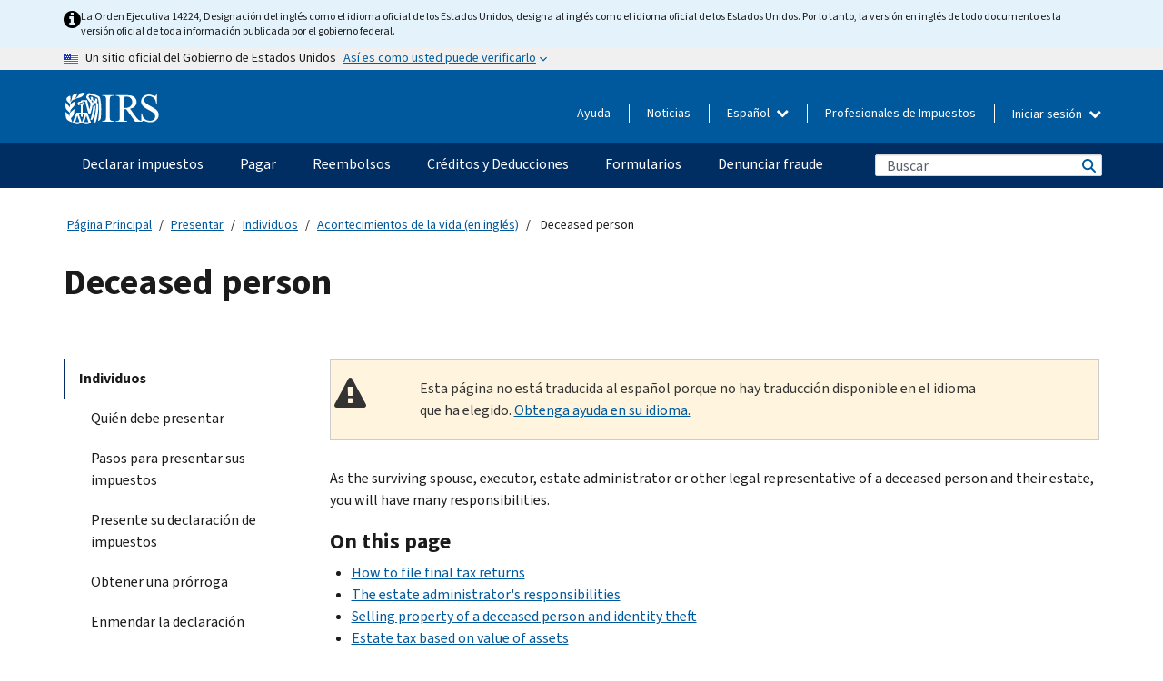

--- FILE ---
content_type: text/html; charset=UTF-8
request_url: https://www.irs.gov/es/individuals/deceased-person
body_size: 19476
content:
<!DOCTYPE html>
<html  lang="es" dir="ltr" prefix="content: http://purl.org/rss/1.0/modules/content/  dc: http://purl.org/dc/terms/  foaf: http://xmlns.com/foaf/0.1/  og: http://ogp.me/ns#  rdfs: http://www.w3.org/2000/01/rdf-schema#  schema: http://schema.org/  sioc: http://rdfs.org/sioc/ns#  sioct: http://rdfs.org/sioc/types#  skos: http://www.w3.org/2004/02/skos/core#  xsd: http://www.w3.org/2001/XMLSchema# ">
  <head>
    <meta charset="utf-8" />
<meta name="description" content="In the event of the death of your spouse, or your need to attend to the affairs of another taxpayer, this page will provide you with information to help you resolve the final tax issues of the deceased taxpayer and their estate." />
<meta name="abstract" content="In the event of the death of your spouse, or your need to attend to the affairs of another taxpayer, this page will provide you with information to help you resolve the final tax issues of the deceased taxpayer and their estate." />
<meta name="robots" content="noindex, nofollow" />
<meta name="original-source" content="https://www.irs.gov/businesses/small-businesses-self-employed/deceased-taxpayers-probate-filing-estate-and-individual-returns-paying-taxes-due" />
<meta name="rights" content="United States Internal Revenue Services" />
<meta property="og:image:url" content="https://www.irs.gov/pub/image/logo_small.jpg" />
<meta property="og:image:type" content="image/jpeg" />
<meta property="og:image:alt" content="IRS logo" />
<meta name="twitter:card" content="summary" />
<meta name="twitter:title" content="Deceased person | Internal Revenue Service" />
<meta name="twitter:description" content="In the event of the death of your spouse, or your need to attend to the affairs of another taxpayer, this page will provide you with information to help you resolve the final tax issues of the deceased taxpayer and their estate." />
<meta name="twitter:image" content="https://www.irs.gov/pub/image/logo_small.jpg" />
<meta name="twitter:image:alt" content="IRS logo" />
<meta name="Generator" content="Drupal 10 (https://www.drupal.org)" />
<meta name="MobileOptimized" content="width" />
<meta name="HandheldFriendly" content="true" />
<meta name="viewport" content="width=device-width, initial-scale=1.0" />
<script type="application/ld+json">{
    "@context": "https://schema.org",
    "@graph": [
        {
            "name": "Deceased person",
            "datePosted": "2017-04-12T00:00:00-0400"
        }
    ]
}</script>
<meta name="audience" content="NULL" />
<meta name="irsStandard-type" content="NULL" />
<meta name="uniqueID" content="9899" />
<meta name="isHistorical" content="no" />
<meta name="historical-date" content="NULL" />
<meta name="changed" content="1764013467" />
<meta name="topic" content="NULL" />
<meta name="guidance" content="NULL" />
<meta name="channel" content="NULL" />
<meta name="organization" content="NULL" />
<meta name="otID" content="431158" />
<meta name="prod_SEID" content="kwrvb" />
<link rel="icon" href="/themes/custom/pup_base/favicon.ico" type="image/vnd.microsoft.icon" />
<link rel="alternate" hreflang="en" href="https://www.irs.gov/individuals/deceased-person" />
<link rel="canonical" href="https://www.irs.gov/individuals/deceased-person" />
<link rel="shortlink" href="https://www.irs.gov/node/9899" />
<script>window.a2a_config=window.a2a_config||{};a2a_config.callbacks=[];a2a_config.overlays=[];a2a_config.templates={};</script>

    <title>Deceased person | Internal Revenue Service</title>
    <link rel="stylesheet" media="all" href="/pub/css/css_HbV3MbI47vSh5Y5TB15d5BW0ZHcF9M9-GkLoHYkpgCc.css?delta=0&amp;language=es&amp;theme=pup_irs&amp;include=[base64]" />
<link rel="stylesheet" media="all" href="/pub/css/css_yZKZQeQr-6FrHttDTNN7zbNgJyap3lvwbJyU-3QfwV8.css?delta=1&amp;language=es&amp;theme=pup_irs&amp;include=[base64]" />
<link rel="stylesheet" media="print" href="/pub/css/css_xEYcgzIIMA7tFIeVzSOrKRPyoYDIuxzHyZ88T5D_SPY.css?delta=2&amp;language=es&amp;theme=pup_irs&amp;include=[base64]" />
<link rel="stylesheet" media="all" href="/pub/css/css_EbWGjClhsStXbsvwOq9iT6yGxHCg86ApUzr4bYwsoHk.css?delta=3&amp;language=es&amp;theme=pup_irs&amp;include=[base64]" />

    <script type="application/json" data-drupal-selector="drupal-settings-json">{"path":{"baseUrl":"\/","pathPrefix":"es\/","currentPath":"node\/9899","currentPathIsAdmin":false,"isFront":false,"currentLanguage":"es"},"pluralDelimiter":"\u0003","suppressDeprecationErrors":true,"gtag":{"tagId":"","consentMode":false,"otherIds":[],"events":[],"additionalConfigInfo":[]},"ajaxPageState":{"libraries":"[base64]","theme":"pup_irs","theme_token":null},"ajaxTrustedUrl":{"\/es\/site-index-search":true},"gtm":{"tagId":null,"settings":{"data_layer":"dataLayer","include_environment":false},"tagIds":["GTM-KV978ZL"]},"dataLayer":{"defaultLang":"en","languages":{"en":{"id":"en","name":"English","direction":"ltr","weight":-10},"es":{"id":"es","name":"Spanish","direction":"ltr","weight":-9},"zh-hans":{"id":"zh-hans","name":"Chinese, Simplified","direction":"ltr","weight":-8},"zh-hant":{"id":"zh-hant","name":"Chinese, Traditional","direction":"ltr","weight":-7},"ko":{"id":"ko","name":"Korean","direction":"ltr","weight":-6},"ru":{"id":"ru","name":"Russian","direction":"ltr","weight":-5},"vi":{"id":"vi","name":"Vietnamese","direction":"ltr","weight":-4},"ht":{"id":"ht","name":"Haitian Creole","direction":"ltr","weight":-3}}},"data":{"extlink":{"extTarget":false,"extTargetAppendNewWindowLabel":"(opens in a new window)","extTargetNoOverride":false,"extNofollow":false,"extTitleNoOverride":false,"extNoreferrer":false,"extFollowNoOverride":false,"extClass":"ext","extLabel":"(link is external)","extImgClass":true,"extSubdomains":true,"extExclude":"","extInclude":"","extCssExclude":".paragraph--type--social-media-footer, .btn-primary, .btn-secondary","extCssInclude":"","extCssExplicit":"","extAlert":false,"extAlertText":"This link will take you to an external web site. We are not responsible for their content.","extHideIcons":false,"mailtoClass":"mailto","telClass":"","mailtoLabel":"(link sends email)","telLabel":"(link is a phone number)","extUseFontAwesome":true,"extIconPlacement":"append","extPreventOrphan":false,"extFaLinkClasses":"fa fa-external-link fa-external-link-alt","extFaMailtoClasses":"fa fa-envelope-o","extAdditionalLinkClasses":"","extAdditionalMailtoClasses":"","extAdditionalTelClasses":"","extFaTelClasses":"fa fa-phone","whitelistedDomains":[],"extExcludeNoreferrer":""}},"bootstrap":{"forms_has_error_value_toggle":1,"modal_animation":1,"modal_backdrop":"true","modal_focus_input":1,"modal_keyboard":1,"modal_select_text":1,"modal_show":1,"modal_size":"","popover_enabled":1,"popover_animation":1,"popover_auto_close":1,"popover_container":"body","popover_content":"","popover_delay":"0","popover_html":0,"popover_placement":"right","popover_selector":"","popover_title":"","popover_trigger":"click","tooltip_enabled":1,"tooltip_animation":1,"tooltip_container":"body","tooltip_delay":"0","tooltip_html":0,"tooltip_placement":"auto left","tooltip_selector":"","tooltip_trigger":"hover"},"accordion_menus":{"accordion_closed":{"main_mobile":"main_mobile"}},"chosen":{"selector":"select:not(:hidden,[id*=\u0027edit-state\u0027],[id^=\u0022views-form-user-admin-people-page\u0022] #edit-action)","minimum_single":25,"minimum_multiple":20,"minimum_width":200,"use_relative_width":false,"options":{"disable_search":false,"disable_search_threshold":0,"allow_single_deselect":false,"add_helper_buttons":false,"search_contains":true,"placeholder_text_multiple":"Choose some option","placeholder_text_single":"Choose an option","no_results_text":"No results match","max_shown_results":null,"inherit_select_classes":true}},"search_api_autocomplete":{"pup_site_index_search":{"delay":600,"auto_submit":true,"min_length":3}},"ajax":[],"user":{"uid":0,"permissionsHash":"a8bc380c6e4e686aded8ae0b2ef5e6ad03a865beea587aa9d6f35a3ea33ac02a"}}</script>
<script src="/pub/js/js_SvGSEFYsOpQP3gNDbKkK7uDwPRO6RaaM0kKXI3eIPv4.js?scope=header&amp;delta=0&amp;language=es&amp;theme=pup_irs&amp;include=[base64]"></script>
<script src="/modules/contrib/google_tag/js/gtag.js?t8wt2x"></script>
<script src="/modules/contrib/google_tag/js/gtm.js?t8wt2x"></script>

  </head>
  <body class="path-node page-node-type-pup-article has-glyphicons lang-es">
    <a href="#main-content" class="visually-hidden focusable skip-link">
      Skip to main content
    </a>
    <noscript><iframe src="https://www.googletagmanager.com/ns.html?id=GTM-KV978ZL"
                  height="0" width="0" style="display:none;visibility:hidden"></iframe></noscript>

    <div id='mobile-clickable-overlay' class='mobile-menu-overlay'></div>
      <div class="dialog-off-canvas-main-canvas" data-off-canvas-main-canvas>
    


<header id="navbar" role="banner">

  
  
          
    
    
          <div class="pup-header_official">
        <div class="container header-official-message">
          <div class="inline-official">
              <div class="region region-header-official">
    

 

<section id="block-pup-irs-eo14224englishlanguagealert" data-block-plugin-id="block_content:09a643af-7ed5-47ba-bacc-af9fb6e1da0f" class="block block-block-content block-block-content09a643af-7ed5-47ba-bacc-af9fb6e1da0f clearfix">
  
    

      
            <div class="field field--name-body field--type-text-with-summary field--label-hidden field--item"><!-- BEGIN: Full-width Blue Alert Banner without Left Accent -->
<div class="blue-alert-wrap">
  <div class="blue-alert-bg" aria-hidden="true"></div>

  <div class="blue-alert">
    <i class="fa fa-info-circle" aria-hidden="true" style="font-size: 22px; color: black;"></i>
    <div class="blue-alert__text">
La Orden Ejecutiva 14224, Designación del inglés como el idioma oficial de los Estados Unidos, designa al inglés como el idioma oficial de los Estados Unidos. Por lo tanto, la versión en inglés de todo documento es la versión oficial de toda información publicada por el gobierno federal.
    </div>
  </div>
</div>

<style>
/* Wrapper */
.blue-alert-wrap {
  position: relative;
  isolation: isolate;
}

/* Full-width light blue background (no accent stripe) */
.blue-alert-bg {
  position: absolute;
  top: 0;
  left: 50%;
  transform: translateX(-50%);
  width: 100vw;
  height: 100%;
  background-color: #e4f3fb; /* uniform light blue */
  pointer-events: none;
  z-index: -1;
}

/* Content container */
.blue-alert {
  max-width: 1440px;
  margin: 0 auto;
  padding: 10px 20px;
  display: flex;
  align-items: flex-start;
  gap: 12px;
  flex-wrap: wrap;
  text-align: left;

  font-family: "Source Sans Pro", Arial, sans-serif;
  font-size: 12px;
  line-height: 16px;
  color: #1b1b1b;
  background: transparent;
}

/* Text */
.blue-alert__text {
  flex: 1;
  white-space: normal;
  word-break: break-word;
}

@media (max-width: 640px) {
  .blue-alert {
    max-width: 390px;
    font-size: 12px;
    line-height: 16px;
    padding-top: 8px;
    padding-bottom: 8px;
    padding-left: 14px;   /* will not be overridden */
    padding-right: 20px;  /* will not be overridden */
  }
    .blue-alert__text {
    flex: 1;
    white-space: normal;
    word-break: break-word;
    }
}

/* override LEFT padding on desktop only */
@media (min-width: 641px) {
  .blue-alert {
    padding-left: 0 !important;
  }
}
</style>
<!-- END -->
</div>
      
  </section>

<section class="usa-banner" aria-label="Un sitio oficial del Gobierno de Estados Unidos">
  <header class="usa-banner__header">
    <div class="us-flag">
      <img class="usa-banner__flag" src="/themes/custom/pup_base/images/us_flag_small.png" alt="" aria-hidden="true">
    </div>
    <div class="official-text" aria-hidden="true">
      <p class="usa-banner__header-text">Un sitio oficial del Gobierno de Estados Unidos</p>
      <p class="usa-banner__header-action">Así es como usted puede verificarlo</p>
    </div>
    <button class="usa-banner__button" aria-expanded="false" aria-controls="gov-info"><span>Así es como usted puede verificarlo</span></button>
  </header>
  <div id="gov-info" class="usa-banner__content" hidden>
    <div class="row">
      <div class="usa-banner__guidance col-12 col-sm-6">
        <img class="usa-banner__icon" src="/themes/custom/pup_base/images/icon-dot-gov.svg" alt="" aria-hidden="true">
        <div class="usa-media-block__body">
          <p><strong>
          Los sitios web oficiales usan .gov
          </strong></p><p>
          Un sitio web <strong>.gov</strong> pertenece a una organización oficial del Gobierno de Estados Unidos.
          </p>
        </div>
      </div>
      <div class="usa-banner__guidance col-12 col-sm-6">
        <img class="usa-banner__icon" src="/themes/custom/pup_base/images/icon-https.svg" alt="" aria-hidden="true">
        <div class="usa-banner__body">
          <p><strong>Los sitios web seguros .gov usan HTTPS</strong></p>
            <p>
            Un <strong>candado</strong>
            (<img class="usa-banner__sm-icon" src="/themes/custom/pup_base/images/lock.svg" title="Candado" alt="Icono de candado cerrado">)
            o <strong>https://</strong> significa que usted se conectó de forma segura a un sitio web .gov. Comparta información sensible sólo en sitios web oficiales y seguros.
            </p>
        </div>
      </div>
    </div>
  </div>
</section>
  </div>

          </div>
        </div>
      </div>
    
    <div class="pup-header-main">
      <div class="container">
        <div class="row pup-header-main__content">
          
                                        
                                        <div class="col-xs-2 col-md-1 no-gutter pup-header-content-lt">
                    <div class="region region-header-left">
                <a class="logo navbar-btn pull-left" href="/es" title="Página Principal (en inglés)" rel="home">
            <img src="/themes/custom/pup_base/IRS-Logo.svg" alt="Página Principal (en inglés)" />
            <img class="print-logo" src="/themes/custom/pup_irs/images/logo-print.svg" alt="Página Principal (en inglés)" aria-hidden="true" />
        </a>
            
  </div>

                </div>
              
              
              <div class="col-md-11 hidden-xs hidden-sm pup-header-content-rt">
                  <div class="region region-header-right">
    
<div class="language-switcher-language-url block block-language block-language-blocklanguage-interface clearfix" id="block-languageswitcher" data-block-plugin-id="language_block:language_interface">
  
    
  
        <div class="dropdown pup-switch-hidden">
    <button class="btn btn-default dropdown-toggle languageSwitcher" type="button" id="languageSwitcher" data-toggle="dropdown" aria-expanded="false">
      Español
      <i class="fa fa-chevron-down"></i>
    </button>
    <ul class="dropdown-menu" data-block="languageswitcher"><li hreflang="en" data-drupal-link-system-path="node/9899" class="en"><a href="/individuals/deceased-person" class="language-link" lang="en" hreflang="en" data-drupal-link-system-path="node/9899">English</a></li><li hreflang="zh-hans" data-drupal-link-system-path="node/9899" class="zh-hans"><a href="/zh-hans/individuals/deceased-person" class="language-link" lang="zh-hans" hreflang="zh-hans" data-drupal-link-system-path="node/9899">中文 (简体)</a></li><li hreflang="zh-hant" data-drupal-link-system-path="node/9899" class="zh-hant"><a href="/zh-hant/individuals/deceased-person" class="language-link" lang="zh-hant" hreflang="zh-hant" data-drupal-link-system-path="node/9899">中文 (繁體)</a></li><li hreflang="ko" data-drupal-link-system-path="node/9899" class="ko"><a href="/ko/individuals/deceased-person" class="language-link" lang="ko" hreflang="ko" data-drupal-link-system-path="node/9899">한국어</a></li><li hreflang="ru" data-drupal-link-system-path="node/9899" class="ru"><a href="/ru/individuals/deceased-person" class="language-link" lang="ru" hreflang="ru" data-drupal-link-system-path="node/9899">Русский</a></li><li hreflang="vi" data-drupal-link-system-path="node/9899" class="vi"><a href="/vi/individuals/deceased-person" class="language-link" lang="vi" hreflang="vi" data-drupal-link-system-path="node/9899">Tiếng Việt</a></li><li hreflang="ht" data-drupal-link-system-path="node/9899" class="ht"><a href="/ht/individuals/deceased-person" class="language-link" lang="ht" hreflang="ht" data-drupal-link-system-path="node/9899">Kreyòl ayisyen</a></li></ul>
    </div>

    </div>

<nav role="navigation" aria-labelledby="block-pup-irs-informationmenu-2-menu" id="block-pup-irs-informationmenu-2" data-block-plugin-id="system_menu_block:pup-info-menu" class="pup-nav-es">
            
  <h2 class="visually-hidden" id="block-pup-irs-informationmenu-2-menu">Information Menu</h2>
  

                  <ul data-block="pup_irs_informationmenu_2" class="menu menu--pup-info-menu nav">
                      <li class="first">
                                                          <a href="/es/help/let-us-help-you" title="Ayuda" data-drupal-link-system-path="node/16916">Ayuda</a>
                        </li>
                      <li>
                                                          <a href="/es/newsroom" title="Noticias" data-drupal-link-system-path="node/19646">Noticias</a>
                        </li>
                      <li>
                                                          <a href="/es/tax-professionals" data-drupal-link-system-path="node/11">Profesionales de Impuestos</a>
                        </li>
                      <li class="expanded dropdown last">
                                                                                            <span class="navbar-text dropdown-toggle" data-toggle="dropdown">Iniciar sesión <span class="caret"></span></span>
                                <ul data-block="pup_irs_informationmenu_2" class="dropdown-menu">
                      <li class="first">
                                                          <a href="https://sa.www4.irs.gov/ola//es" class="btn btn-primary">Personas físicas</a>
                        </li>
                      <li>
                                                          <a href="https://sa.www4.irs.gov/bola//es" class="btn btn-primary">Negocios</a>
                        </li>
                      <li>
                                                          <a href="https://sa.www4.irs.gov/taxpro//es" class="btn btn-primary">Profesionales de impuestos</a>
                        </li>
                      <li>
                  
            <div class="field field--name-body field--type-text-with-summary field--label-hidden field--item"><h2>Acceda a su información tributaria con una cuenta del IRS.</h2>

<ul class="signin-content-checkmarks">
	<li>Reembolsos</li>
	<li>Pagos</li>
	<li>Registros tributarios</li>
</ul>
</div>
      
              </li>
                      <li class="last">
                                                          <a href="/es/your-account" class="btn btn-primary" data-drupal-link-system-path="node/126776">Crear una cuenta</a>
                        </li>
        </ul>
      
                        </li>
        </ul>
      

  </nav>

  </div>

              </div>
              
                            <div class="col-xs-10 hidden-md hidden-lg no-gutter">
                <ul class="pup-header-mobile-menu pull-right">
                  <li>
                    <button type="button" id="pup-mobile-navbar-searchBtn" class="btn btn-link pup-header-mobile-menu__searchBtn" data-target="#navbar-collapse" aria-expanded="false" aria-controls="navbar-collapse">
                      Buscar
                    </button>
                  </li>
                                      <li id="pup-mobile-navbar-infoBtn" class="pup-header-mobile-menu__infoBtn" data-close-text="Cerrar">
                        <div class="region region-help-menu-mobile">
                <ul data-block="helpmenumobile" class="menu menu--help-menu-mobile nav">
                      <li class="expanded dropdown first last">
                                                                                            <span class="navbar-text dropdown-toggle" data-toggle="dropdown">Iniciar sesión <span class="caret"></span></span>
                                <ul data-block="helpmenumobile" class="dropdown-menu">
                      <li class="first">
                                                          <a href="https://sa.www4.irs.gov/ola//es" class="btn btn-primary">Personas físicas</a>
                        </li>
                      <li>
                                                          <a href="https://sa.www4.irs.gov/bola//es" class="btn btn-primary">Negocios</a>
                        </li>
                      <li>
                                                          <a href="https://sa.www4.irs.gov/taxpro//es" class="btn btn-primary">Profesionales de impuestos</a>
                        </li>
                      <li>
                  
            <div class="field field--name-body field--type-text-with-summary field--label-hidden field--item"><h2>Acceda a su información tributaria con una cuenta del IRS.</h2>

<ul class="signin-content-checkmarks">
	<li>Reembolsos</li>
	<li>Pagos</li>
	<li>Registros tributarios</li>
</ul>
</div>
      
              </li>
                      <li class="last">
                                                          <a href="/es/your-account" class="btn btn-primary" data-drupal-link-system-path="node/126776">Crear una cuenta</a>
                        </li>
        </ul>
      
                        </li>
        </ul>
      


  </div>

                    </li>
                                    <li>
                    <button type="button" id="pup-mobile-navbar-menuBtn" class="btn btn-link pup-header-mobile-menu__menuBtn mobile-menu-icon" data-target="#pup-header-nav-collapse">
                      Menú
                    </button>
                  </li>
                </ul>
              </div>
          

        </div>       </div>
              <div id="navbar-collapse" class="collapse hidden-md hidden-lg">
            <div class="region region-search-form-collapsible">
      <div class="pup-site-header-search-block pup-search-box-hidden">
            <div class="pup-site-header-search-block__searchfield">
        
<form data-block="exposedformpup_site_index_searchsite_search_srt_relevance_4" action="/es/site-index-search" method="get" id="views-exposed-form-pup-site-index-search-site-search-srt-relevance" accept-charset="UTF-8" novalidate>
  <div  class="form--inline form-inline clearfix">
  








<div class="form-item form-group js-form-item form-type-search-api-autocomplete js-form-type-search-api-autocomplete form-item-search js-form-item-search form-autocomplete">


    
    
            <label for="search-main-mobile" class="control-label">Search</label>
    
    <div class="input-group"><input placeholder="Buscar" aria-label="Buscar" data-drupal-selector="edit-search" data-search-api-autocomplete-search="pup_site_index_search" class="form-autocomplete form-text form-control" data-autocomplete-path="/es/search_api_autocomplete/pup_site_index_search?display=site_search_srt_relevance&amp;&amp;filter=search" type="text" id="search-main-mobile" name="search" value="" size="30" maxlength="128"/><span class="input-group-addon"><span class="icon glyphicon glyphicon-refresh ajax-progress ajax-progress-throbber" aria-hidden="true"></span></span></div>

    

</div>









<div class="form-item form-group js-form-item form-type-select js-form-type-select form-item-field-pup-historical-1 js-form-item-field-pup-historical-1">


    
    
            <label for="edit-field-pup-historical-1" class="control-label">Include Historical Content</label>
    
    <div class="select-style select-wrapper">
  <select data-drupal-selector="edit-field-pup-historical-1" class="form-select form-control" id="edit-field-pup-historical-1" name="field_pup_historical_1"><option value="All">- Todos -</option><option value="1" selected="selected">No</option></select>
</div>

    

</div>









<div class="form-item form-group js-form-item form-type-select js-form-type-select form-item-field-pup-historical js-form-item-field-pup-historical">


    
    
            <label for="edit-field-pup-historical" class="control-label">Include Historical Content</label>
    
    <div class="select-style select-wrapper">
  <select data-drupal-selector="edit-field-pup-historical" class="form-select form-control" id="edit-field-pup-historical" name="field_pup_historical"><option value="All">- Todos -</option><option value="1" selected="selected">No</option></select>
</div>

    

</div>
<div data-drupal-selector="edit-actions" class="form-actions form-group js-form-wrapper form-wrapper" id="edit-actions"><button title="Buscar" data-drupal-selector="edit-submit-pup-site-index-search" class="button js-form-submit form-submit btn-primary btn icon-before" type="submit" id="edit-submit-pup-site-index-search" value="Buscar"><span class="icon glyphicon glyphicon-search" aria-hidden="true"></span>
Buscar</button></div>

</div>

</form>
      </div>
      </div>

  </div>

        </div>
          </div> 
          <div class="header-nav hidden-xs hidden-sm">
          <div class="container-fluid">
              <div class="region region-site-navigation">
    <nav role="navigation" aria-labelledby="block-mainnavigationmobile-2-menu" id="block-mainnavigationmobile-2" data-block-plugin-id="system_menu_block:main_mobile">
            
  <h2 class="visually-hidden" id="block-mainnavigationmobile-2-menu">Navegación principal</h2>
  

        


              <a id="stickyNavLogo" class="logo navbar-btn pull-left" href="/es" title="Home" rel="home">
        <img src="/themes/custom/pup_base/IRS-Logo.svg" alt="Home">
      </a>
      <ul data-block="mainnavigationmobile_2" class="menu nav" id="accessible-megamenu-navigation">
                                                                      <li class="expanded megamenu-top-nav-item dropdown">	
          <a href="/es/filing" aria-controls="accessible-megamenu-declarar-impuestos-submenu" aria-expanded="false" aria-label="Declarar impuestos menu has additional options. Use the spacebar to open the Declarar impuestos sub menu or enter to navigate to the Declarar impuestos page." role="application" id="accessible-megamenu-nav-item-0">Declarar impuestos</a>
                                  <ul data-block="mainnavigationmobile_2" class="menu dropdown-menu" id="accessible-megamenu-declarar-impuestos-submenu" aria-expanded="false" aria-hidden="true" aria-labelledby="accessible-megamenu-nav-item-0" role="region">
       <div class="mega-menu-container">
                                                                                            <li><a href="/es/filing" class="mobile-only-text" id="accessible-megamenu-declarar-impuestos-submenu-0" data-drupal-link-system-path="node/19656">Resumen</a>
                          </li>
                                                                                      <div class="mega-menu-column">
                                                                  <li><span class="mega-menu-column-header" id="accessible-megamenu-declarar-impuestos-submenu-1">INFORMACIÓN PARA</span>
                          </li>
                                                                                          <li><a href="/es/individual-tax-filing" id="accessible-megamenu-declarar-impuestos-submenu-2" data-drupal-link-system-path="node/142191">Individuos</a>
                          </li>
                                                                                          <li><a href="/es/businesses" id="accessible-megamenu-declarar-impuestos-submenu-3" data-drupal-link-system-path="node/18976">Negocios y trabajadores por cuenta propia</a>
                          </li>
                                                                                          <li><a href="/es/charities-and-nonprofits" id="accessible-megamenu-declarar-impuestos-submenu-4" data-drupal-link-system-path="node/58461">Entidades caritativas y sin fines de lucro</a>
                          </li>
                                                                                          <li><a href="/es/individuals/international-taxpayers" id="accessible-megamenu-declarar-impuestos-submenu-5" data-drupal-link-system-path="node/19696">Declarantes internacionales</a>
                          </li>
                                                                                          <li><a href="/es/retirement-plans" id="accessible-megamenu-declarar-impuestos-submenu-6" data-drupal-link-system-path="node/19741">Jubilación</a>
                          </li>
                                                                                          <li><a href="/es/government-entities" id="accessible-megamenu-declarar-impuestos-submenu-7" data-drupal-link-system-path="node/19586">Gobiernos y bonos exentos de impuestos</a>
                          </li>
                                                                                          <li><a href="/es/government-entities/indian-tribal-governments" id="accessible-megamenu-declarar-impuestos-submenu-8" data-drupal-link-system-path="node/19601">Gobiernos tribales de indígenas estadounidenses</a>
                          </li>
                                                                </div>
                                                  <div class="mega-menu-column">
                                                                  <li><span class="mega-menu-column-header" id="accessible-megamenu-declarar-impuestos-submenu-9">PRESENTACIÓN DE IMPUESTOS PARA INDIVIDUOS</span>
                          </li>
                                                                                          <li><a href="/es/filing/individuals/how-to-file" id="accessible-megamenu-declarar-impuestos-submenu-10" data-drupal-link-system-path="node/22856">Cómo presentar</a>
                          </li>
                                                                                          <li><a href="/es/filing/individuals/when-to-file" id="accessible-megamenu-declarar-impuestos-submenu-11" data-drupal-link-system-path="node/22726">Cuándo presentar</a>
                          </li>
                                                                                          <li><a href="/es/filing/where-to-file-tax-returns-addresses-listed-by-return-type" id="accessible-megamenu-declarar-impuestos-submenu-12" data-drupal-link-system-path="node/2442">Dónde presentar</a>
                          </li>
                                                                                          <li><a href="/es/filing/individuals/update-my-information" id="accessible-megamenu-declarar-impuestos-submenu-13" data-drupal-link-system-path="node/22861">Actualice su información</a>
                          </li>
                                                                </div>
                                                  <div class="mega-menu-column">
                                                                  <li><span class="mega-menu-column-header" id="accessible-megamenu-declarar-impuestos-submenu-14">GENERAL</span>
                          </li>
                                                                                          <li><a href="/es/individuals/get-transcript" id="accessible-megamenu-declarar-impuestos-submenu-15" data-drupal-link-system-path="node/136676">Registro tributario (Transcripción)</a>
                          </li>
                                                                                          <li><a href="/es/businesses/small-businesses-self-employed/get-an-employer-identification-number" id="accessible-megamenu-declarar-impuestos-submenu-16" data-drupal-link-system-path="node/17153">Solicite un número de identificación del empleador (EIN)</a>
                          </li>
                                                                                          <li><a href="/es/filing/file-an-amended-return" id="accessible-megamenu-declarar-impuestos-submenu-17" data-drupal-link-system-path="node/128551">Enmendar la declaración</a>
                          </li>
                                                                                          <li><a href="/es/identity-theft-fraud-scams/get-an-identity-protection-pin" id="accessible-megamenu-declarar-impuestos-submenu-18" data-drupal-link-system-path="node/16696">Número de identificación personal para la protección de la identidad (IP PIN) </a>
                          </li>
                      </div>
    
                </div>
        </ul>
      
            </li>
                                                                    <li class="expanded megamenu-top-nav-item dropdown">	
          <a href="/es/payments" aria-controls="accessible-megamenu-pagar-submenu" aria-expanded="false" aria-label="Pagar menu has additional options. Use the spacebar to open the Pagar sub menu or enter to navigate to the Pagar page." role="application" id="accessible-megamenu-nav-item-1">Pagar</a>
                                  <ul data-block="mainnavigationmobile_2" class="menu dropdown-menu" id="accessible-megamenu-pagar-submenu" aria-expanded="false" aria-hidden="true" aria-labelledby="accessible-megamenu-nav-item-1" role="region">
       <div class="mega-menu-container">
                                                                                            <li><a href="/es/payments" class="mobile-only-text" id="accessible-megamenu-pagar-submenu-0" data-drupal-link-system-path="node/19551">Resumen</a>
                          </li>
                                                                                      <div class="mega-menu-column">
                                                                  <li><span class="mega-menu-column-header" id="accessible-megamenu-pagar-submenu-1">PAGAR POR</span>
                          </li>
                                                                                          <li><a href="/es/payments/direct-pay-with-bank-account" id="accessible-megamenu-pagar-submenu-2" data-drupal-link-system-path="node/10224">Cuenta Bancaria (Pago Directo)</a>
                          </li>
                                                                                          <li><a href="/es/payments/online-payment-agreement-application" id="accessible-megamenu-pagar-submenu-3" data-drupal-link-system-path="node/16716">Plan de pagos (Plan de pagos a plazos)</a>
                          </li>
                                                                                          <li><a href="/es/payments/eftps-the-electronic-federal-tax-payment-system" id="accessible-megamenu-pagar-submenu-4" data-drupal-link-system-path="node/15488">Sistema de pago electrónico del impuesto federal (EFTPS)</a>
                          </li>
                                                                </div>
                                                  <div class="mega-menu-column">
                                                                  <li><span class="mega-menu-column-header" id="accessible-megamenu-pagar-submenu-5">GENERAL</span>
                          </li>
                                                                                          <li><a href="/es/your-account" id="accessible-megamenu-pagar-submenu-6" data-drupal-link-system-path="node/126776">Su Cuenta en línea</a>
                          </li>
                                                                                          <li><a href="/es/individuals/tax-withholding-estimator" id="accessible-megamenu-pagar-submenu-7" data-drupal-link-system-path="node/107181">Estimador de Retención</a>
                          </li>
                                                                                          <li><a href="/es/businesses/small-businesses-self-employed/estimated-taxes" id="accessible-megamenu-pagar-submenu-8" data-drupal-link-system-path="node/17135">Impuestos Estimados</a>
                          </li>
                                                                                          <li><a href="/es/payments/penalties" id="accessible-megamenu-pagar-submenu-9" data-drupal-link-system-path="node/91826">Multas</a>
                          </li>
                      </div>
    
                </div>
        </ul>
      
            </li>
                                                                    <li class="expanded megamenu-top-nav-item dropdown">	
          <a href="/es/refunds" aria-controls="accessible-megamenu-reembolsos-submenu" aria-expanded="false" aria-label="Reembolsos menu has additional options. Use the spacebar to open the Reembolsos sub menu or enter to navigate to the Reembolsos page." role="application" id="accessible-megamenu-nav-item-2">Reembolsos</a>
                                  <ul data-block="mainnavigationmobile_2" class="menu dropdown-menu" id="accessible-megamenu-reembolsos-submenu" aria-expanded="false" aria-hidden="true" aria-labelledby="accessible-megamenu-nav-item-2" role="region">
       <div class="mega-menu-container">
                                                                                            <li><a href="/es/refunds" class="mobile-only-text" id="accessible-megamenu-reembolsos-submenu-0" data-drupal-link-system-path="node/130131">Resumen</a>
                          </li>
                                                                          <div class="mega-menu-column no-header-extra-padding">
                                                                  <li><a href="/es/wheres-my-refund" class="mega-menu-column-header" id="accessible-megamenu-reembolsos-submenu-1" data-drupal-link-system-path="node/19556">¿Dónde está mi reembolso?</a>
                          </li>
                                                                                          <li><a href="/es/refunds/get-your-refund-faster-tell-irs-to-direct-deposit-your-refund-to-one-two-or-three-accounts" id="accessible-megamenu-reembolsos-submenu-2" data-drupal-link-system-path="node/10971">Depósito directo</a>
                          </li>
                                                                                          <li><a href="/es/filing/wheres-my-amended-return" id="accessible-megamenu-reembolsos-submenu-3" data-drupal-link-system-path="node/17175">¿Dónde está mi declaración enmendada?</a>
                          </li>
                      </div>
    
                </div>
        </ul>
      
            </li>
                                                                    <li class="expanded megamenu-top-nav-item dropdown">	
          <a href="/es/credits-and-deductions" aria-controls="accessible-megamenu-creditos-y-deducciones-submenu" aria-expanded="false" aria-label="Créditos y Deducciones menu has additional options. Use the spacebar to open the Créditos y Deducciones sub menu or enter to navigate to the Créditos y Deducciones page." role="application" id="accessible-megamenu-nav-item-3">Créditos y Deducciones</a>
                                  <ul data-block="mainnavigationmobile_2" class="menu dropdown-menu" id="accessible-megamenu-creditos-y-deducciones-submenu" aria-expanded="false" aria-hidden="true" aria-labelledby="accessible-megamenu-nav-item-3" role="region">
       <div class="mega-menu-container">
                                                                                            <li><a href="/es/credits-and-deductions" class="mobile-only-text" id="accessible-megamenu-creditos-y-deducciones-submenu-0" data-drupal-link-system-path="node/80206">Resumen</a>
                          </li>
                                                                                      <div class="mega-menu-column">
                                                                  <li><span class="mega-menu-column-header" id="accessible-megamenu-creditos-y-deducciones-submenu-1">INFORMACIÓN PARA</span>
                          </li>
                                                                                          <li><a href="/es/credits-and-deductions-for-individuals" title="Para usted y su familia" id="accessible-megamenu-creditos-y-deducciones-submenu-2" data-drupal-link-system-path="node/5">Individuos</a>
                          </li>
              <li class="mega-menu-helper-text">
          <span class="desktop-only-text">
            Para usted y su familia
          </span>
        </li>
                                                                                          <li><a href="/es/credits-deductions/businesses" title="Millaje estándar y otra información" id="accessible-megamenu-creditos-y-deducciones-submenu-3" data-drupal-link-system-path="node/19941">Negocios y trabajadores por cuenta propia</a>
                          </li>
              <li class="mega-menu-helper-text">
          <span class="desktop-only-text">
            Millaje estándar y otra información
          </span>
        </li>
                                                                </div>
                                                  <div class="mega-menu-column">
                                                                  <li><span class="mega-menu-column-header" id="accessible-megamenu-creditos-y-deducciones-submenu-4">GENERAL</span>
                          </li>
                                                                                          <li><a href="/es/credits-deductions/individuals/earned-income-tax-credit-eitc" id="accessible-megamenu-creditos-y-deducciones-submenu-5" data-drupal-link-system-path="node/18966">Crédito tributario por ingreso del trabajo (EITC)</a>
                          </li>
                                                                                          <li><a href="/es/credits-deductions/individuals/child-tax-credit" id="accessible-megamenu-creditos-y-deducciones-submenu-6" data-drupal-link-system-path="node/771">Crédito tributario por hijos</a>
                          </li>
                                                                                          <li><a href="/es/credits-deductions/clean-vehicle-and-energy-credits" id="accessible-megamenu-creditos-y-deducciones-submenu-7" data-drupal-link-system-path="node/126641">Créditos por energía y vehículos limpios</a>
                          </li>
                                                                                          <li><a href="/es/help/ita/how-much-is-my-standard-deduction" id="accessible-megamenu-creditos-y-deducciones-submenu-8" data-drupal-link-system-path="node/5229">Deducción estándar</a>
                          </li>
                                                                                          <li><a href="/es/retirement-plans" id="accessible-megamenu-creditos-y-deducciones-submenu-9" data-drupal-link-system-path="node/19741">Planes de ahorros para la jubilación</a>
                          </li>
                      </div>
    
                </div>
        </ul>
      
            </li>
                                                                    <li class="expanded megamenu-top-nav-item dropdown">	
          <a href="/es/forms-instructions" aria-controls="accessible-megamenu-formularios-submenu" aria-expanded="false" aria-label="Formularios menu has additional options. Use the spacebar to open the Formularios sub menu or enter to navigate to the Formularios page." role="application" id="accessible-megamenu-nav-item-4">Formularios</a>
                                  <ul data-block="mainnavigationmobile_2" class="menu dropdown-menu" id="accessible-megamenu-formularios-submenu" aria-expanded="false" aria-hidden="true" aria-labelledby="accessible-megamenu-nav-item-4" role="region">
       <div class="mega-menu-container">
                                                                                            <li><a href="/es/forms-instructions" class="mobile-only-text" id="accessible-megamenu-formularios-submenu-0" data-drupal-link-system-path="node/6">Resumen</a>
                          </li>
                                                                                      <div class="mega-menu-column">
                                                                  <li><span class="mega-menu-column-header" id="accessible-megamenu-formularios-submenu-1">FORMULARIOS E INSTRUCCIONES</span>
                          </li>
                                                                                          <li><a href="/es/forms-pubs/about-form-1040" title="Declaración de impuestos de los EE. UU. sobre los ingresos personales" id="accessible-megamenu-formularios-submenu-2" data-drupal-link-system-path="node/16022">Formulario 1040 (sp)</a>
                          </li>
              <li class="mega-menu-helper-text">
          <span class="desktop-only-text">
            Declaración de impuestos de los EE. UU. sobre los ingresos personales
          </span>
        </li>
                                                                                          <li><a href="/es/node/100166" title="Instrucciones para el Formulario 1040" id="accessible-megamenu-formularios-submenu-3" data-drupal-link-system-path="node/100166">Instrucciones para el Formulario 1040</a>
                          </li>
              <li class="mega-menu-helper-text">
          <span class="desktop-only-text">
            Instrucciones para el Formulario 1040
          </span>
        </li>
                                                                                          <li><a href="/es/forms-pubs/about-form-w-9" title="Solicitud y Certificación del Número de Identificación del Contribuyente" id="accessible-megamenu-formularios-submenu-4" data-drupal-link-system-path="node/15825">Formulario W-9 (SP)</a>
                          </li>
              <li class="mega-menu-helper-text">
          <span class="desktop-only-text">
            Solicitud y Certificación del Número de Identificación del Contribuyente
          </span>
        </li>
                                                                                          <li><a href="/es/forms-pubs/about-form-4506-t" title="Solicitud de transcripción de la declaración de impuestos" id="accessible-megamenu-formularios-submenu-5" data-drupal-link-system-path="node/10554">Formulario 4506-T</a>
                          </li>
              <li class="mega-menu-helper-text">
          <span class="desktop-only-text">
            Solicitud de transcripción de la declaración de impuestos
          </span>
        </li>
                                                                </div>
                                      <div class="mega-menu-column extra-padding">
                                                                  <li><a href="/es/forms-pubs/about-form-w-4" class="mega-menu-column-header" title="Certificado de Retenciones del Empleado" id="accessible-megamenu-formularios-submenu-6" data-drupal-link-system-path="node/15498">Formulario W-4 (SP) </a>
                          </li>
              <li class="mega-menu-helper-text">
          <span class="desktop-only-text">
            Certificado de Retenciones del Empleado
          </span>
        </li>
                                                                                          <li><a href="/es/forms-pubs/about-form-941" title="Declaración Federal Trimestral del Empleador " id="accessible-megamenu-formularios-submenu-7" data-drupal-link-system-path="node/53446">Formulario 941 (en inglés)</a>
                          </li>
              <li class="mega-menu-helper-text">
          <span class="desktop-only-text">
            Declaración Federal Trimestral del Empleador 
          </span>
        </li>
                                                                                          <li><a href="/es/forms-pubs/about-form-w-2" title="Comprobante de salarios y retención de impuestos" id="accessible-megamenu-formularios-submenu-8" data-drupal-link-system-path="node/5737">Formulario W-2</a>
                          </li>
              <li class="mega-menu-helper-text">
          <span class="desktop-only-text">
            Comprobante de salarios y retención de impuestos
          </span>
        </li>
                                                                                          <li><a href="/es/forms-pubs/about-form-9465" title="Solicitud para un Plan de Pagos a Plazos" id="accessible-megamenu-formularios-submenu-9" data-drupal-link-system-path="node/15532">Formulario 9465 (SP)</a>
                          </li>
              <li class="mega-menu-helper-text">
          <span class="desktop-only-text">
            Solicitud para un Plan de Pagos a Plazos
          </span>
        </li>
                                                                </div>
                                                  <div class="mega-menu-column">
                                                                  <li><span class="mega-menu-column-header" id="accessible-megamenu-formularios-submenu-10">GENERAL PARA PROFESIONALES DE IMPUESTOS</span>
                          </li>
                                                                                          <li><a href="/es/forms-pubs/about-form-1040x" title="Declaración enmendada de impuestos de los  EE. UU. sobre los ingresos personales" id="accessible-megamenu-formularios-submenu-11" data-drupal-link-system-path="node/19996">Formulario 1040-X </a>
                          </li>
              <li class="mega-menu-helper-text">
          <span class="desktop-only-text">
            Declaración enmendada de impuestos de los  EE. UU. sobre los ingresos personales
          </span>
        </li>
                                                                                          <li><a href="/es/forms-pubs/about-form-2848" title="Poder Legal y Declaración del Representante" id="accessible-megamenu-formularios-submenu-12" data-drupal-link-system-path="node/15839">Formulario 2848 (SP) </a>
                          </li>
              <li class="mega-menu-helper-text">
          <span class="desktop-only-text">
            Poder Legal y Declaración del Representante
          </span>
        </li>
                                                                                          <li><a href="/es/forms-pubs/about-form-w-7" title="Solicitar un Número de Identificación Personal del Contribuyente (ITIN)" id="accessible-megamenu-formularios-submenu-13" data-drupal-link-system-path="node/15536">Formulario W-7 (SP)</a>
                          </li>
              <li class="mega-menu-helper-text">
          <span class="desktop-only-text">
            Solicitar un Número de Identificación Personal del Contribuyente (ITIN)
          </span>
        </li>
                                                                                          <li><a href="/es/tax-professionals/office-of-professional-responsibility-and-circular-230" title="Reglamentos que rigen el ejercicio ante el Servicio de Impuestos Internos" id="accessible-megamenu-formularios-submenu-14" data-drupal-link-system-path="node/125016">Circular 230</a>
                          </li>
              <li class="mega-menu-helper-text">
          <span class="desktop-only-text">
            Reglamentos que rigen el ejercicio ante el Servicio de Impuestos Internos
          </span>
        </li>
                      </div>
    
                </div>
        </ul>
      
            </li>
                                                                    <li class="expanded megamenu-top-nav-item dropdown">	
          <a href="/es/help/report-fraud" aria-controls="accessible-megamenu-denunciar-fraude-submenu" aria-expanded="false" aria-label="Denunciar fraude menu has additional options. Use the spacebar to open the Denunciar fraude sub menu or enter to navigate to the Denunciar fraude page." role="application" id="accessible-megamenu-nav-item-5">Denunciar fraude</a>
                                  <ul data-block="mainnavigationmobile_2" class="menu dropdown-menu" id="accessible-megamenu-denunciar-fraude-submenu" aria-expanded="false" aria-hidden="true" aria-labelledby="accessible-megamenu-nav-item-5" role="region">
       <div class="mega-menu-container">
                                                                                            <li><a href="/es/help/report-fraud" class="mobile-only-text" id="accessible-megamenu-denunciar-fraude-submenu-0" data-drupal-link-system-path="node/151251">Resumen</a>
                          </li>
                                                                          <div class="mega-menu-column no-header-extra-padding">
                                                                  <li><a href="/es/help/report-fraud/report-tax-fraud-a-scam-or-law-violation" class="mega-menu-column-header" id="accessible-megamenu-denunciar-fraude-submenu-1" data-drupal-link-system-path="node/1273">Fraude tributario y estafas</a>
                          </li>
                                                                                          <li><a href="/es/identity-theft-central" id="accessible-megamenu-denunciar-fraude-submenu-2" data-drupal-link-system-path="node/19616">Robo de identidad</a>
                          </li>
                                                                                          <li><a href="/es/help/report-fraud/report-fake-irs-treasury-or-tax-related-emails-and-messages" id="accessible-megamenu-denunciar-fraude-submenu-3" data-drupal-link-system-path="node/15745">Correo electrónico o mensaje falso del IRS</a>
                          </li>
                                                                                          <li><a href="/es/help/report-fraud/make-a-complaint-about-a-tax-return-preparer" id="accessible-megamenu-denunciar-fraude-submenu-4" data-drupal-link-system-path="node/3141">Profesionales de impuestos</a>
                          </li>
                      </div>
    
                </div>
        </ul>
      
            </li>
              
            </ul>
      

  </nav>
  <div class="pup-site-header-search-block pup-search-box-hidden">
            <div class="pup-site-header-search-block__searchfield">
        
<form data-block="pup_irs_exposedformpup_site_index_searchsite_search_srt_relevance_2" action="/es/site-index-search" method="get" id="views-exposed-form-pup-site-index-search-site-search-srt-relevance--2" accept-charset="UTF-8" novalidate>
  <div  class="form--inline form-inline clearfix">
  








<div class="form-item form-group js-form-item form-type-search-api-autocomplete js-form-type-search-api-autocomplete form-item-search js-form-item-search form-autocomplete">


    
    
            <label for="search-main" class="control-label">Search</label>
    
    <div class="input-group"><input placeholder="Buscar" aria-label="Buscar" data-drupal-selector="edit-search" data-search-api-autocomplete-search="pup_site_index_search" class="form-autocomplete form-text form-control" data-autocomplete-path="/es/search_api_autocomplete/pup_site_index_search?display=site_search_srt_relevance&amp;&amp;filter=search" type="text" id="search-main" name="search" value="" size="30" maxlength="128"/><span class="input-group-addon"><span class="icon glyphicon glyphicon-refresh ajax-progress ajax-progress-throbber" aria-hidden="true"></span></span></div>

    

</div>









<div class="form-item form-group js-form-item form-type-select js-form-type-select form-item-field-pup-historical-1 js-form-item-field-pup-historical-1">


    
    
            <label for="edit-field-pup-historical-1--2" class="control-label">Include Historical Content</label>
    
    <div class="select-style select-wrapper">
  <select data-drupal-selector="edit-field-pup-historical-1" class="form-select form-control" id="edit-field-pup-historical-1--2" name="field_pup_historical_1"><option value="All">- Todos -</option><option value="1" selected="selected">No</option></select>
</div>

    

</div>









<div class="form-item form-group js-form-item form-type-select js-form-type-select form-item-field-pup-historical js-form-item-field-pup-historical">


    
    
            <label for="edit-field-pup-historical--2" class="control-label">Include Historical Content</label>
    
    <div class="select-style select-wrapper">
  <select data-drupal-selector="edit-field-pup-historical" class="form-select form-control" id="edit-field-pup-historical--2" name="field_pup_historical"><option value="All">- Todos -</option><option value="1" selected="selected">No</option></select>
</div>

    

</div>
<div data-drupal-selector="edit-actions" class="form-actions form-group js-form-wrapper form-wrapper" id="edit-actions--2"><button title="Buscar" data-drupal-selector="edit-submit-pup-site-index-search-2" class="button js-form-submit form-submit btn-primary btn icon-before" type="submit" id="edit-submit-pup-site-index-search--2" value="Buscar"><span class="icon glyphicon glyphicon-search" aria-hidden="true"></span>
Buscar</button></div>

</div>

</form>
      </div>
      </div>

  </div>

          </div>
      </div>
    
          <div id="pup-info-menu-collapse"  class="pup-header-content-rt col-xs-12 hidden-md hidden-lg collapse">
          <div class="region region-info-menu-collapsible">
    <nav role="navigation" aria-labelledby="block-pup-irs-informationmenu-menu" id="block-pup-irs-informationmenu" data-block-plugin-id="system_menu_block:pup-info-menu" class="pup-nav-es">
            
  <h2 class="visually-hidden" id="block-pup-irs-informationmenu-menu">Information Menu</h2>
  

                  <ul data-block="pup_irs_informationmenu" class="menu menu--pup-info-menu nav">
                      <li class="first">
                                                          <a href="/es/help/let-us-help-you" title="Ayuda" data-drupal-link-system-path="node/16916">Ayuda</a>
                        </li>
                      <li>
                                                          <a href="/es/newsroom" title="Noticias" data-drupal-link-system-path="node/19646">Noticias</a>
                        </li>
                      <li>
                                                          <a href="/es/tax-professionals" data-drupal-link-system-path="node/11">Profesionales de Impuestos</a>
                        </li>
                      <li class="expanded dropdown last">
                                                                                            <span class="navbar-text dropdown-toggle" data-toggle="dropdown">Iniciar sesión <span class="caret"></span></span>
                                <ul data-block="pup_irs_informationmenu" class="dropdown-menu">
                      <li class="first">
                                                          <a href="https://sa.www4.irs.gov/ola//es" class="btn btn-primary">Personas físicas</a>
                        </li>
                      <li>
                                                          <a href="https://sa.www4.irs.gov/bola//es" class="btn btn-primary">Negocios</a>
                        </li>
                      <li>
                                                          <a href="https://sa.www4.irs.gov/taxpro//es" class="btn btn-primary">Profesionales de impuestos</a>
                        </li>
                      <li>
                  
            <div class="field field--name-body field--type-text-with-summary field--label-hidden field--item"><h2>Acceda a su información tributaria con una cuenta del IRS.</h2>

<ul class="signin-content-checkmarks">
	<li>Reembolsos</li>
	<li>Pagos</li>
	<li>Registros tributarios</li>
</ul>
</div>
      
              </li>
                      <li class="last">
                                                          <a href="/es/your-account" class="btn btn-primary" data-drupal-link-system-path="node/126776">Crear una cuenta</a>
                        </li>
        </ul>
      
                        </li>
        </ul>
      

  </nav>

  </div>

      </div>
    
          <div id="pup-header-nav-collapse"  class="pup-header-content-rt col-xs-12 hidden-md hidden-lg collapse">
          <div class="region region-header-nav-collapsible">
    <section id="block-accordionmainnavigationmobile" data-block-plugin-id="accordion_menus_block:main_mobile" class="block block-accordion-menus block-accordion-menus-blockmain-mobile clearfix">
  
    

      <div class="accordion_menus_block_container main_mobile">
  <h2 class="accordion-title">
    <a href="#">Declarar impuestos</a>
  </h2>
  <div class="accordion_menus-block-content">
    <ul><li><a href="/es/filing" class="mobile-only-text">Resumen</a></li><li><span class="mega-menu-column-header">INFORMACIÓN PARA</span></li><li><a href="/es/individual-tax-filing">Individuos</a></li><li><a href="/es/businesses">Negocios y trabajadores por cuenta propia</a></li><li><a href="/es/charities-and-nonprofits">Entidades caritativas y sin fines de lucro</a></li><li><a href="/es/individuals/international-taxpayers">Declarantes internacionales</a></li><li><a href="/es/retirement-plans">Jubilación</a></li><li><a href="/es/government-entities">Gobiernos y bonos exentos de impuestos</a></li><li><a href="/es/government-entities/indian-tribal-governments">Gobiernos tribales de indígenas estadounidenses</a></li><li><span class="mega-menu-column-header">PRESENTACIÓN DE IMPUESTOS PARA INDIVIDUOS</span></li><li><a href="/es/filing/individuals/how-to-file">Cómo presentar</a></li><li><a href="/es/filing/individuals/when-to-file">Cuándo presentar</a></li><li><a href="/es/filing/where-to-file-tax-returns-addresses-listed-by-return-type">Dónde presentar</a></li><li><a href="/es/filing/individuals/update-my-information">Actualice su información</a></li><li><span class="mega-menu-column-header">GENERAL</span></li><li><a href="/es/individuals/get-transcript">Registro tributario (Transcripción)</a></li><li><a href="/es/businesses/small-businesses-self-employed/get-an-employer-identification-number">Solicite un número de identificación del empleador (EIN)</a></li><li><a href="/es/filing/file-an-amended-return">Enmendar la declaración</a></li><li><a href="/es/identity-theft-fraud-scams/get-an-identity-protection-pin">Número de identificación personal para la protección de la identidad (IP PIN) </a></li></ul>
  </div>
  <h2 class="accordion-title">
    <a href="#">Pagar</a>
  </h2>
  <div class="accordion_menus-block-content">
    <ul><li><a href="/es/payments" class="mobile-only-text">Resumen</a></li><li><span class="mega-menu-column-header">PAGAR POR</span></li><li><a href="/es/payments/direct-pay-with-bank-account">Cuenta Bancaria (Pago Directo)</a></li><li><a href="/es/payments/online-payment-agreement-application">Plan de pagos (Plan de pagos a plazos)</a></li><li><a href="/es/payments/eftps-the-electronic-federal-tax-payment-system">Sistema de pago electrónico del impuesto federal (EFTPS)</a></li><li><span class="mega-menu-column-header">GENERAL</span></li><li><a href="/es/your-account">Su Cuenta en línea</a></li><li><a href="/es/individuals/tax-withholding-estimator">Estimador de Retención</a></li><li><a href="/es/businesses/small-businesses-self-employed/estimated-taxes">Impuestos Estimados</a></li><li><a href="/es/payments/penalties">Multas</a></li></ul>
  </div>
  <h2 class="accordion-title">
    <a href="#">Reembolsos</a>
  </h2>
  <div class="accordion_menus-block-content">
    <ul><li><a href="/es/refunds" class="mobile-only-text">Resumen</a></li><li><a href="/es/wheres-my-refund" class="mega-menu-column-header">¿Dónde está mi reembolso?</a></li><li><a href="/es/refunds/get-your-refund-faster-tell-irs-to-direct-deposit-your-refund-to-one-two-or-three-accounts">Depósito directo</a></li><li><a href="/es/filing/wheres-my-amended-return">¿Dónde está mi declaración enmendada?</a></li></ul>
  </div>
  <h2 class="accordion-title">
    <a href="#">Créditos y Deducciones</a>
  </h2>
  <div class="accordion_menus-block-content">
    <ul><li><a href="/es/credits-and-deductions" class="mobile-only-text">Resumen</a></li><li><span class="mega-menu-column-header">INFORMACIÓN PARA</span></li><li><a href="/es/credits-and-deductions-for-individuals" title="Para usted y su familia">Individuos</a></li><li><a href="/es/credits-deductions/businesses" title="Millaje estándar y otra información">Negocios y trabajadores por cuenta propia</a></li><li><span class="mega-menu-column-header">GENERAL</span></li><li><a href="/es/credits-deductions/individuals/earned-income-tax-credit-eitc">Crédito tributario por ingreso del trabajo (EITC)</a></li><li><a href="/es/credits-deductions/individuals/child-tax-credit">Crédito tributario por hijos</a></li><li><a href="/es/credits-deductions/clean-vehicle-and-energy-credits">Créditos por energía y vehículos limpios</a></li><li><a href="/es/help/ita/how-much-is-my-standard-deduction">Deducción estándar</a></li><li><a href="/es/retirement-plans">Planes de ahorros para la jubilación</a></li></ul>
  </div>
  <h2 class="accordion-title">
    <a href="#">Formularios</a>
  </h2>
  <div class="accordion_menus-block-content">
    <ul><li><a href="/es/forms-instructions" class="mobile-only-text">Resumen</a></li><li><span class="mega-menu-column-header">FORMULARIOS E INSTRUCCIONES</span></li><li><a href="/es/forms-pubs/about-form-1040" title="Declaración de impuestos de los EE. UU. sobre los ingresos personales">Formulario 1040 (sp)</a></li><li><a href="/es/node/100166" title="Instrucciones para el Formulario 1040">Instrucciones para el Formulario 1040</a></li><li><a href="/es/forms-pubs/about-form-w-9" title="Solicitud y Certificación del Número de Identificación del Contribuyente">Formulario W-9 (SP)</a></li><li><a href="/es/forms-pubs/about-form-4506-t" title="Solicitud de transcripción de la declaración de impuestos">Formulario 4506-T</a></li><li><a href="/es/forms-pubs/about-form-w-4" class="mega-menu-column-header" title="Certificado de Retenciones del Empleado">Formulario W-4 (SP) </a></li><li><a href="/es/forms-pubs/about-form-941" title="Declaración Federal Trimestral del Empleador ">Formulario 941 (en inglés)</a></li><li><a href="/es/forms-pubs/about-form-w-2" title="Comprobante de salarios y retención de impuestos">Formulario W-2</a></li><li><a href="/es/forms-pubs/about-form-9465" title="Solicitud para un Plan de Pagos a Plazos">Formulario 9465 (SP)</a></li><li><span class="mega-menu-column-header">GENERAL PARA PROFESIONALES DE IMPUESTOS</span></li><li><a href="/es/forms-pubs/about-form-1040x" title="Declaración enmendada de impuestos de los  EE. UU. sobre los ingresos personales">Formulario 1040-X </a></li><li><a href="/es/forms-pubs/about-form-2848" title="Poder Legal y Declaración del Representante">Formulario 2848 (SP) </a></li><li><a href="/es/forms-pubs/about-form-w-7" title="Solicitar un Número de Identificación Personal del Contribuyente (ITIN)">Formulario W-7 (SP)</a></li><li><a href="/es/tax-professionals/office-of-professional-responsibility-and-circular-230" title="Reglamentos que rigen el ejercicio ante el Servicio de Impuestos Internos">Circular 230</a></li></ul>
  </div>
  <h2 class="accordion-title">
    <a href="#">Denunciar fraude</a>
  </h2>
  <div class="accordion_menus-block-content">
    <ul><li><a href="/es/help/report-fraud" class="mobile-only-text">Resumen</a></li><li><a href="/es/help/report-fraud/report-tax-fraud-a-scam-or-law-violation" class="mega-menu-column-header">Fraude tributario y estafas</a></li><li><a href="/es/identity-theft-central">Robo de identidad</a></li><li><a href="/es/help/report-fraud/report-fake-irs-treasury-or-tax-related-emails-and-messages">Correo electrónico o mensaje falso del IRS</a></li><li><a href="/es/help/report-fraud/make-a-complaint-about-a-tax-return-preparer">Profesionales de impuestos</a></li></ul>
  </div>
</div>

  </section>

<nav role="navigation" aria-labelledby="block-pup-irs-mainnavigation-menu" id="block-pup-irs-mainnavigation" data-block-plugin-id="system_menu_block:main">
            
  <h2 class="visually-hidden" id="block-pup-irs-mainnavigation-menu">Navegación principal</h2>
  

        
        <ul data-block="pup_irs_mainnavigation" class="menu nav navbar-nav">
                                          <li>
            <a href="/es/filing" class="top-level-nav-item">Declarar impuestos</a>
                            </li>
                                      <li>
            <a href="/es/payments" class="top-level-nav-item">Pagar</a>
                            </li>
                                      <li>
            <a href="/es/refunds" class="top-level-nav-item">Reembolsos</a>
                            </li>
                                      <li>
            <a href="/es/credits-and-deductions" class="top-level-nav-item">Créditos y Deducciones</a>
                            </li>
                                      <li>
            <a href="/es/forms-instructions" class="top-level-nav-item">Formularios e Instrucciones</a>
                            </li>
        </ul>
        



  </nav>
<nav role="navigation" aria-labelledby="block-pup-irs-infomenumobile-menu" id="block-pup-irs-infomenumobile" data-block-plugin-id="system_menu_block:info-menu-mobile">
            
  <h2 class="visually-hidden" id="block-pup-irs-infomenumobile-menu">Info Menu Mobile</h2>
  

                  <ul data-block="pup_irs_infomenumobile" class="menu menu--info-menu-mobile nav">
                      <li class="first">
                                                          <a href="/es/charities-and-nonprofits" data-drupal-link-system-path="node/58461">Organizaciones caritativas y sin fines de lucro</a>
                        </li>
                      <li>
                                                          <a href="/es/help/let-us-help-you" title="Ayuda" data-drupal-link-system-path="node/16916">Ayuda</a>
                        </li>
                      <li>
                                                          <a href="/es/newsroom" title="Noticias" data-drupal-link-system-path="node/19646">Noticias</a>
                        </li>
                      <li class="last">
                                                          <a href="/es/tax-professionals" title="Tax Pros" data-drupal-link-system-path="node/11">Profesionales de Impuestos</a>
                        </li>
        </ul>
      

  </nav>

  </div>

      </div>
    
   </header>

<div class="pup-page-node-type-article-page__banner">
  <div class="container">
    <div class="row">
      <div class="col-md-12">
                            <div class="region region-breadcrumbs">
        <nav aria-label="Breadcrumbs">
    <ol class="breadcrumb">
      <li lang=es xml:lang=es ><a href="/es" lang=es xml:lang=es >Página Principal</a></li><li lang=es xml:lang=es ><a href="/es/filing" lang=es xml:lang=es >Presentar</a></li><li lang=es xml:lang=es ><a href="/es/individual-tax-filing" lang=es xml:lang=es >Individuos</a></li><li lang=es xml:lang=es ><a href="/es/individuals/managing-your-taxes-after-a-life-event" lang=es xml:lang=es >Acontecimientos de la vida (en inglés)</a></li><li  class="active">            Deceased person
            </li>
    </ol>
  </nav>


  </div>

                          <h1 class="pup-page-node-type-article-page__title">Deceased person</h1>
              </div>
    </div>
  </div>
</div>
<div class="container">
  <div class="row">
          <div class="col-sm-12">
          <div class="region region-language-switcher">
    <section id="block-pup-irs-languageswitchercontent" data-block-plugin-id="pup_language_switcher:language_interface" class="block block-pup-language-switcher block-pup-language-switcherlanguage-interface clearfix">
  
    

      &nbsp;
  </section>


  </div>

      </div>
      </div>
</div>

<div class="pup-main-container container">
  <div class="row">

                    <div class="sidebar-left col-sm-12 col-md-3 col-lg-3">
          <div class="region region-sidebar-first">
    <section id="block-pup-irs-puphierarchicaltaxonomymenu" data-block-plugin-id="pup_hierarchical_taxonomy_menu" class="block block-pup-hierarchical-taxonomy-menu clearfix">
  
    

      


              <div class="pup-second-nav-header">
        <h3 class="pup-second-nav-heading">
		<button id="pup-snav" class="pup-second-nav-btn hidden-md hidden-lg" aria-controls="pup-snav-menu-links" aria-expanded="false" type="button">Más en Presentar
          <i aria-hidden="true" class="fa fa-plus"></i>
        </button>
        </h3>
      </div>
      <div id="pup-snav-menu-links" aria-labelledby="pup-snav">
      <ul class="menu nav pup-second-nav">
              <li class="level-2 is-active-trail" data-indent-level="2">
        <a href="/es/individual-tax-filing" title="Individuos" id="term-18191" rel="parent" lang="es" xml:lang="es" hreflang="es">Individuos</a>
                                <ul class="inner">
              <li class="level-3" data-indent-level="3">
        <a href="/es/individuals/check-if-you-need-to-file-a-tax-return" title="Quién debe presentar" id="term-28941" rel="child" lang="es" xml:lang="es" hreflang="es">Quién debe presentar</a>
              </li>
          <li class="level-3" data-indent-level="3">
        <a href="/es/how-to-file-your-taxes-step-by-step" title="Pasos para presentar sus impuestos" id="term-29901" rel="child" lang="es" xml:lang="es" hreflang="es">Pasos para presentar sus impuestos</a>
              </li>
          <li class="level-3" data-indent-level="3">
        <a href="/es/filing/individuals/how-to-file" title="Presente su declaración de impuestos" id="term-18216" rel="child" lang="es" xml:lang="es" hreflang="es">Presente su declaración de impuestos</a>
              </li>
          <li class="level-3" data-indent-level="3">
        <a href="/es/filing/get-an-extension-to-file-your-tax-return" title="Obtener una prórroga" id="term-18276" rel="child" lang="es" xml:lang="es" hreflang="es">Obtener una prórroga</a>
              </li>
          <li class="level-3" data-indent-level="3">
        <a href="/es/filing/file-an-amended-return" title="Enmendar la declaración" id="term-29536" rel="child" lang="es" xml:lang="es" hreflang="es">Enmendar la declaración</a>
              </li>
          <li class="level-3" data-indent-level="3">
        <a href="/es/filing/individuals/update-my-information" title="Actualice mi información" id="term-18196" rel="child" lang="es" xml:lang="es" hreflang="es">Actualice mi información</a>
              </li>
          <li class="level-3 is-active-parent" data-indent-level="3">
        <a href="/es/individuals/managing-your-taxes-after-a-life-event" title="Acontecimientos de la vida (en inglés)" id="term-29286" rel="parent" lang="es" xml:lang="es" hreflang="es">Acontecimientos de la vida (en inglés)</a>
                                <ul class="inner">
              <li class="level-4 is-active" data-indent-level="4">
        <a href="/es/individuals/deceased-person" title="Persona fallecida (en inglés)" id="term-29291" rel="parent" lang="es" xml:lang="es" hreflang="es">Persona fallecida (en inglés)</a>
              </li>
        </ul>
    
              </li>
          <li class="level-3" data-indent-level="3">
        <a href="/es/individuals/students" title="Estudiantes" id="term-25096" rel="child" lang="es" xml:lang="es" hreflang="es">Estudiantes</a>
              </li>
          <li class="level-3" data-indent-level="3">
        <a href="/es/individuals/employees" title="Empleados" id="term-25141" rel="child" lang="es" xml:lang="es" hreflang="es">Empleados</a>
              </li>
          <li class="level-3" data-indent-level="3">
        <a href="/es/individuals/parents" title="Padres" id="term-25146" rel="child" lang="es" xml:lang="es" hreflang="es">Padres</a>
              </li>
          <li class="level-3" data-indent-level="3">
        <a href="/es/individuals/military" title="Militares" id="term-25101" rel="child" lang="es" xml:lang="es" hreflang="es">Militares</a>
              </li>
          <li class="level-3" data-indent-level="3">
        <a href="/es/individuals/seniors-retirees" title="Jubilados y Personas de edad avanzada" id="term-25151" rel="child" lang="es" xml:lang="es" hreflang="es">Jubilados y Personas de edad avanzada</a>
              </li>
        </ul>
    
              </li>
          <li class="level-2" data-indent-level="2">
        <a href="/es/businesses" title="Negocios y trabajadores por cuenta propia" id="term-17741" rel="child" lang="es" xml:lang="es" hreflang="es">Negocios y trabajadores por cuenta propia</a>
              </li>
          <li class="level-2" data-indent-level="2">
        <a href="/es/charities-and-nonprofits" title="Organizaciones caritativas y  sin fines de lucro" id="term-17426" rel="child" lang="es" xml:lang="es" hreflang="es">Organizaciones caritativas y  sin fines de lucro</a>
              </li>
          <li class="level-2" data-indent-level="2">
        <a href="/es/individuals/international-taxpayers" title="Contribuyentes internacionales" id="term-18241" rel="child" lang="es" xml:lang="es" hreflang="es">Contribuyentes internacionales</a>
              </li>
          <li class="level-2" data-indent-level="2">
        <a href="/es/government-entities/governmental-liaisons" title="Enlaces gubernamentales (en inglés)" id="term-18021" rel="child" lang="es" xml:lang="es" hreflang="es">Enlaces gubernamentales (en inglés)</a>
              </li>
          <li class="level-2" data-indent-level="2">
        <a href="/es/government-entities/federal-state-local-governments" title="Gobiernos federales, estatales y locales (en inglés)" id="term-17971" rel="child" lang="es" xml:lang="es" hreflang="es">Gobiernos federales, estatales y locales (en inglés)</a>
              </li>
          <li class="level-2" data-indent-level="2">
        <a href="/es/government-entities/indian-tribal-governments" title="Gobiernos tribales indígenas (en inglés)" id="term-18086" rel="child" lang="es" xml:lang="es" hreflang="es">Gobiernos tribales indígenas (en inglés)</a>
              </li>
          <li class="level-2" data-indent-level="2">
        <a href="/es/tax-exempt-bonds" title="Bonos exentos de impuestos  (en inglés)" id="term-18136" rel="child" lang="es" xml:lang="es" hreflang="es">Bonos exentos de impuestos  (en inglés)</a>
              </li>
          <li class="level-2" data-indent-level="2">
        <a href="/es/tin/taxpayer-identification-numbers-tin" title="Números de identificación del contribuyente (TIN)" id="term-29881" rel="child" lang="es" xml:lang="es" hreflang="es">Números de identificación del contribuyente (TIN)</a>
              </li>
        </ul>
      </div>
    


  </section>


  </div>

    </div>
    
        
    <div  class="pup-header-content-rt col-sm-12 col-md-9">
      <a id="main-content"></a>

                    <div class="region region-content">
    <div data-drupal-messages-fallback class="hidden"></div><section id="block-puplanguagewarning" data-block-plugin-id="pup_language_warning" class="block block-pup-language-warning clearfix">
  
    

  <div class="pup-media-alert">
  <div class="pup-media-alert__historical" role="alert">
    <div class="pup-media-alert__icon"></div>
    <div class="pup-media-alert__content">
      Esta página no está traducida al español porque no hay traducción disponible en el idioma que ha elegido. <a href="https://www.irs.gov/es/help/let-us-help-you#help">Obtenga ayuda en su idioma.</a>
    </div>
  </div>
</div>
</section>

  


<article lang="en" about="/individuals/deceased-person" class="pup-article full clearfix row">

  
    

  
            <div class="col-md-12 col-sm-12 col-xs-12">
        
            <div class="field field--name-body field--type-text-with-summary field--label-hidden field--item"><p>As the surviving spouse, executor, estate administrator or other legal representative of a deceased person and their estate, you will have many responsibilities.</p>

<h2>On this page</h2>

<ul>
	<li><a href="#file">How to file final tax returns</a></li>
	<li><a href="#administrator">The estate administrator's responsibilities</a></li>
	<li><a href="#selling">Selling property of a deceased person and identity theft</a></li>
	<li><a href="#value">Estate tax based on value of assets</a></li>
	<li><a href="#formspubs">Forms and publications</a></li>
</ul>

<h2><a id="file" name="file"></a>How to file final tax returns</h2>

<ul>
	<li><a data-entity-substitution="canonical" data-entity-type="node" data-entity-uuid="476e3332-7272-4df8-b0f9-3d63c7c1f36d" href="/individuals/request-deceased-persons-information" title="Request deceased person's information">Request deceased person's information</a>

	<p>Find out what deceased taxpayer information you can request from the IRS and how to show proof you're authorized to receive it.</p>
	</li>
	<li><a data-entity-substitution="canonical" data-entity-type="node" data-entity-uuid="b59a9fcd-9da3-4e3b-ac13-6fa4124b857b" href="/individuals/request-a-proof-of-claim-in-a-probate-proceeding" title="Request a proof of claim in a probate proceeding">Request a proof of claim in a probate proceeding</a>
	<p>Obtain a proof of claim or creditor's claim in a probate proceeding and find out which IRS office to contact.</p>
	</li>
	<li><a data-entity-substitution="canonical" data-entity-type="node" data-entity-uuid="760c6685-105d-4e72-9cd6-6fde8ed3a217" href="/individuals/file-the-final-income-tax-returns-of-a-deceased-person" title="File the final income tax returns of a deceased person">File the final income returns of a deceased person</a>
	<p>File the final income tax returns of a deceased person for current and prior years, pay any balance due and claim the refund.</p>
	</li>
	<li><a data-entity-substitution="canonical" data-entity-type="node" data-entity-uuid="84aa595c-528a-40b0-a985-569b0adfb16f" href="/individuals/file-an-estate-tax-income-tax-return" title="File an estate tax income tax return">File an estate income tax return</a>
	<p>Understand what you need to do to file an estate income tax return and how to get an employee identification number.</p>
	</li>
</ul>

<h2><a id="administrator" name="administrator"></a>The estate administrator's responsibilities</h2>

<ul>
	<li><a data-entity-substitution="canonical" data-entity-type="node" data-entity-uuid="c4e2c695-fbe1-4cd0-994a-798333c25d6b" href="/individuals/responsibilities-of-an-estate-administrator" title="Responsibilities of an estate administrator">Responsibilities of an estate administrator</a>

	<p>Understand the general responsibilities of an estate administrator for a deceased person and their estate.</p>
	</li>
</ul>

<h2><a id="selling" name="selling"></a>Selling property of a deceased person and identity theft</h2>

<ul>
	<li><a data-entity-substitution="canonical" data-entity-type="node" data-entity-uuid="7a40ba8e-36ea-49af-a584-3d28c3887243" href="/individuals/sell-real-property-of-a-deceased-persons-estate" title="Sell real property of a deceased person's estate">Sell real property of the deceased person's estate</a>

	<p>Find out what you need to do to remove or discharge a federal estate tax lien when you sell a deceased person's real property.</p>
	</li>
	<li><a data-entity-substitution="canonical" data-entity-type="node" data-entity-uuid="18414626-226d-4da0-999e-6418a0264534" href="/identity-theft-central/identity-theft-guide-for-individuals#deceased" title="Identity theft guide for individuals">Deceased person identity theft</a>
	<p>Get tips on how to reduce the risk of having a deceased person's identity stolen.</p>
	</li>
</ul>

<h2><a id="value" name="value"></a>Estate tax based on value of assets</h2>

<ul>
	<li><a data-entity-substitution="canonical" data-entity-type="node" data-entity-uuid="2b606df5-e940-4d6f-b7e5-4fa3a4b66bc3" href="/forms-pubs/about-form-706" title="About Form 706, United States Estate (and Generation-Skipping Transfer) Tax Return">About Form 706, United States Estate (and Generation-Skipping Transfer) Tax Return</a>: Form 706 is required for estates of decedents that were U.S. citizens or certain U.S. residents if the gross estate of the decedent, plus the decedent’s adjusted taxable gifts and specific gift tax exemption, is valued at more than the filing threshold for the year of the decedent’s death. The filing threshold changes based on the year of death.&nbsp;The Form 706 instructions for the year of the decedent’s death provide the filing requirements for the applicable year. See <a href="https://www.irs.gov/businesses/small-businesses-self-employed/estate-tax">Estate tax</a> for more information on estate tax return filing requirements.&nbsp;Also, see <a data-entity-substitution="canonical" data-entity-type="node" data-entity-uuid="0473791c-5e89-41eb-ba82-5a37b0b065c7" href="/businesses/small-businesses-self-employed/frequently-asked-questions-on-estate-taxes" title="Frequently asked questions on estate taxes">Frequently asked questions on estate taxes</a>.<br>
	&nbsp;</li>
	<li><a data-entity-substitution="canonical" data-entity-type="node" data-entity-uuid="4555be2d-a6db-488a-9f2d-069ddae1b41a" href="/forms-pubs/about-form-706-na" title="About Form 706-NA, United States Estate (and Generation-Skipping Transfer) Tax Return">About Form 706-NA, United States Estate (and Generation-Skipping Transfer) Tax Return Estate of Nonresident not a citizen of the United States</a>: &nbsp;File Form 706-NA for estates of nonresident noncitizens of the United States if the date of death value of the decedent’s U.S.-situated assets, together with the gift tax specific exemption and the amount of adjusted taxable gifts, exceeds the filing threshold of $60,000. The filing threshold for Form 706-NA does not change each year. &nbsp;Please refer to&nbsp;<a data-entity-substitution="canonical" data-entity-type="node" data-entity-uuid="247e77ae-7596-42fd-99d3-29f63c51a75b" href="/instructions/i706na" title="Instructions for Form 706-NA (09/2025) ">Instructions for Form 706-NA</a>&nbsp;for more information.<br>
	&nbsp;</li>
	<li><a data-entity-substitution="canonical" data-entity-type="node" data-entity-uuid="bc6b5a05-2c4a-4c79-85d7-b16917d6ff4f" href="/businesses/small-businesses-self-employed/filing-estate-and-gift-tax-returns" title="Filing estate and gift tax returns">Filing estate and/or gift tax returns</a> provides information on filing Form 706 or Form 706-NA estate tax return.<br>
	&nbsp;</li>
	<li>For an estate with an IRC section 2056A qualified domestic trust election, send original bonds and letters of credit or requests for release of collateral to Advisory Estate Tax Lien Group, 55 South Market St., MS 5350, San Jose, CA 95113, telephone:&nbsp;<a href="tel:669-229-1504">669-229-1504</a>, fax: 877-477-9243. Include the following:
	<ol>
		<li>Copy of the first three pages of&nbsp;<a data-entity-substitution="canonical" data-entity-type="node" data-entity-uuid="2b606df5-e940-4d6f-b7e5-4fa3a4b66bc3" href="/forms-pubs/about-form-706" title="About Form 706, United States Estate (and Generation-Skipping Transfer) Tax Return">Form 706</a>&nbsp;or&nbsp;<a data-entity-substitution="canonical" data-entity-type="node" data-entity-uuid="4555be2d-a6db-488a-9f2d-069ddae1b41a" href="/forms-pubs/about-form-706-na" title="About Form 706-NA, United States Estate (and Generation-Skipping Transfer) Tax Return">Form 706-NA</a>&nbsp;estate tax return,</li>
		<li>Schedule M, Bequests, etc.,<i>&nbsp;</i>to Surviving Spouse, listing assets with values included in the qualified domestic trust,&nbsp;</li>
		<li>Copy of the qualified domestic trust document, and</li>
		<li>Current contact information.<br>
		&nbsp;</li>
	</ol>
	See <a data-entity-substitution="canonical" data-entity-type="node" data-entity-uuid="f52cef96-8f65-4ea2-a9ae-6b52d381424c" href="/forms-pubs/about-form-706-qdt" title="About Form 706-QDT, U.S. Estate Tax Return for Qualified Domestic Trusts">About Form 706-QDT, U.S. Estate Tax Return for Qualified Domestic Trusts</a>, for a copy of Form 706-QDT and the form instructions.&nbsp;The instructions provide information on collateral, tax triggers, and Form 706-QDT filing requirements.<br>
	&nbsp;</li>
	<li><a data-entity-substitution="canonical" data-entity-type="node" data-entity-uuid="101851c3-2669-4461-8e13-447f9305e7f7" href="/businesses/small-businesses-self-employed/forms-and-publications-estate-and-gift-tax" title="Forms and publications: Estate and gift tax">Forms and publications — estate and gift tax</a> provides&nbsp;information on various forms and publications that relate to estate tax.</li>
</ul>

<h2><a id="formspubs" name="formspubs"></a>Forms and publications</h2>

<ul>
	<li><a data-entity-substitution="pup_linkit_media" data-entity-type="media" data-entity-uuid="e79f751c-f63b-4fa1-92a8-af76abf307c5" href="https://www.irs.gov/pub/irs-pdf/p559.pdf" title="2024 Publ 559                            (PDF)">Publication 559, Survivors, Executors and Administrators <span class="link-label label-file label-file-pdf">PDF</span></a></li>
	<li><a data-entity-substitution="pup_linkit_media" data-entity-type="media" data-entity-uuid="3c837cde-8b92-46df-aa78-5f824b68a154" href="https://www.irs.gov/pub/irs-pdf/f56.pdf" title="1122 Form 56                             (PDF)">Form 56, Notice Concerning Fiduciary Relationship <span class="link-label label-file label-file-pdf">PDF</span></a></li>
	<li><a data-entity-substitution="pup_linkit_media" data-entity-type="media" data-entity-uuid="c36e62a3-0b7d-4246-aa63-97bd7301a363" href="https://www.irs.gov/pub/irs-pdf/f1310.pdf" title="1225 Form 1310                           (PDF)">Form 1310, Statement of Person Claiming Refund Due a Deceased Taxpayer <span class="link-label label-file label-file-pdf">PDF</span></a></li>
	<li><a data-entity-substitution="pup_linkit_media" data-entity-type="media" data-entity-uuid="2c61d74d-2dce-4d90-a4a3-e8074a1f1095" href="https://www.irs.gov/pub/irs-pdf/f4810.pdf" title="0822 Form 4810                           (PDF)">Form 4810, Request For Prompt Assessment Under Internal Revenue Code Section 6501(d) <span class="link-label label-file label-file-pdf">PDF</span></a></li>
	<li><a data-entity-substitution="canonical" data-entity-type="node" data-entity-uuid="fae97bb8-9c0d-425c-ade0-c810268091e6" href="/forms-pubs/about-form-1041" title="About Form 1041, U.S. Income Tax Return for Estates and Trusts">Form 1041, U.S. Income Tax Return for Estates and Trusts</a></li>
</ul>
</div>
      
      </div>
      
</article>



 

<section id="block-pup-irs-temporaryfixnonenglishsigninmenulinks" data-block-plugin-id="block_content:8ad6dda4-5fc9-41c4-8873-c36e7c894365" class="block block-block-content block-block-content8ad6dda4-5fc9-41c4-8873-c36e7c894365 clearfix">
  
    

      
            <div class="field field--name-body field--type-text-with-summary field--label-hidden field--item"><script>
document.querySelectorAll('#block-pup-irs-informationmenu-2 li.dropdown a, #block-pup-irs-barrio-informationmenu-2 li.dropdown a').forEach((link) => {
  link.href = link.href.replace(/([^:])(?:\/\/)/, '$1/') + '/';
  if (!link.classList.contains('btn')) {
    link.classList.add('btn', 'btn-primary');
  }
});
document.querySelectorAll('#pup-mobile-navbar-infoBtn .dropdown-menu a').forEach((link) => {
  link.href = link.href.replace(/([^:])(?:\/\/)/, '$1/') + '/';
  if (!link.classList.contains('btn')) {
    link.classList.add('btn', 'btn-primary');
  }
});
</script></div>
      
  </section>


  </div>

          </div>

    
      </div>
</div>

<div class="container">
  <div class="pup-bodycopy-footer">
    <div class='pup-content-revision col-xs-12 col-sm-6'>
                            Page Last Reviewed or Updated: 24-Nov-2025
          </div>
        <div class='pup-share-menu col-xs-12 col-sm-6'>  <div class="region region-share-content">
    <section id="block-pup-irs-addtoanybuttons" data-block-plugin-id="addtoany_block" class="block block-addtoany block-addtoany-block clearfix">
  
    

      <span class="a2a_kit a2a_kit_size_24 addtoany_list" data-a2a-url="https://www.irs.gov/es/individuals/deceased-person" data-a2a-title="Deceased person"><div class="pup-share-items"><ul class="nav navbar-nav navbar-right"><li class="dropdown"><a href="#" class="dropdown-toggle pup-share-link" data-toggle="dropdown" role="button" aria-haspopup="true" aria-expanded="false">Share</a><ul class="dropdown-menu"><li><a class="pup-social-title a2a_button_facebook"><i class="fa fa-facebook-square social-icon" aria-hidden="true"></i><span>Facebook</span></a></li><li><a class="pup-social-title a2a_button_twitter" id="button_twitter"><svg width="24" class="social-icon" aria-hidden="true" xmlns="http://www.w3.org/2000/svg" viewBox="0 0 512 512"><!--!Font Awesome Free 6.5.2 by @fontawesome - https://fontawesome.com License - https://fontawesome.com/license/free Copyright 2024 Fonticons, Inc.--><path d="M389.2 48h70.6L305.6 224.2 487 464H345L233.7 318.6 106.5 464H35.8L200.7 275.5 26.8 48H172.4L272.9 180.9 389.2 48zM364.4 421.8h39.1L151.1 88h-42L364.4 421.8z"/></svg><span>Twitter</a></li><li><a class="pup-social-title a2a_button_linkedin"><i class="fa fa-linkedin-square social-icon" aria-hidden="true"></i><span>Linkedin</span></a></li><li role="separator" class="divider"></li></ul></li><li><button class="pup-print" type="button" onclick="javascript:print();">Print</button></li></ul></div></span>

  </section>


  </div>
</div>
      </div>
</div>
  <footer class="pup-footer" role="contentinfo" aria-label="footer">
    <div class="footer-nav-wrapper container">
              <div class="row menu">
            <div class="region region-footer-first">
    <nav role="navigation" aria-labelledby="block-footernavigation-2-menu" id="block-footernavigation-2" data-block-plugin-id="system_menu_block:pup-footer-navigation">
            
  <h2 class="visually-hidden" id="block-footernavigation-2-menu">Footer Navigation</h2>
  

                  <ul data-block="footernavigation_2" class="menu menu--pup-footer-navigation nav">
                      <li class="expanded dropdown first">
                                                                                            <span class="footer-column-header navbar-text dropdown-toggle" data-toggle="dropdown">Nuestra Agencia <span class="caret"></span></span>
                                <div role="region">
        <ul data-block="footernavigation_2" class="dropdown-menu">
                      <li class="first">
                                                          <a href="/es/about-irs" data-drupal-link-system-path="node/18841">Acerca del IRS</a>
                        </li>
                      <li>
                                                          <a href="https://jobs.irs.gov/">Carreras</a>
                        </li>
                      <li>
                                                          <a href="/es/statistics/soi-tax-stats-irs-operations-and-budget" data-drupal-link-system-path="node/506">Operaciones y presupuesto</a>
                        </li>
                      <li>
                                                          <a href="/es/statistics" data-drupal-link-system-path="node/19746">Estadísticas fiscales</a>
                        </li>
                      <li>
                                                          <a href="/es/help/let-us-help-you" data-drupal-link-system-path="node/16916">Ayuda</a>
                        </li>
                      <li class="last">
                                                          <a href="/es/help/contact-your-local-irs-office" data-drupal-link-system-path="node/16903">Buscar una oficina local</a>
                        </li>
        </ul>
        </div>
      
                        </li>
                      <li class="expanded dropdown">
                                                                                            <span class="footer-column-header navbar-text dropdown-toggle" data-toggle="dropdown">Conozca sus Derechos <span class="caret"></span></span>
                                <div role="region">
        <ul data-block="footernavigation_2" class="dropdown-menu">
                      <li class="first">
                                                          <a href="/es/taxpayer-bill-of-rights" data-drupal-link-system-path="node/19686">Carta de Derechos del Contribuyente</a>
                        </li>
                      <li>
                                                          <a href="/es/taxpayer-advocate" data-drupal-link-system-path="node/18846">Servicio del Defensor del Contribuyente</a>
                        </li>
                      <li>
                                                          <a href="/es/appeals" data-drupal-link-system-path="node/19036">Oficina Independiente de Apelaciones</a>
                        </li>
                      <li>
                                                          <a href="/es/about-irs/protecting-taxpayer-civil-rights" data-drupal-link-system-path="node/15736">Derechos Civiles</a>
                        </li>
                      <li>
                                                          <a href="/privacy-disclosure/irs-freedom-of-information">Ley de Libertad de Información (FOIA)</a>
                        </li>
                      <li>
                                                          <a href="https://home.treasury.gov/footer/no-fear-act">Datos de la Ley de Notificación y Contra la Discriminación y Represalias de los Empleados Federales (No FEAR)</a>
                        </li>
                      <li class="last">
                                                          <a href="/es/newsroom/general-overview-of-taxpayer-reliance-on-guidance-published-in-the-internal-revenue-bulletin-and-faqs" data-drupal-link-system-path="node/101086">Dependencia en la orientación</a>
                        </li>
        </ul>
        </div>
      
                        </li>
                      <li class="expanded dropdown">
                                                                                            <span class="footer-column-header navbar-text dropdown-toggle" data-toggle="dropdown">Resolver un Problema <span class="caret"></span></span>
                                <div role="region">
        <ul data-block="footernavigation_2" class="dropdown-menu">
                      <li class="first">
                                                          <a href="/es/individuals/understanding-your-irs-notice-or-letter" data-drupal-link-system-path="node/16683">Avisos y cartas del Servicio de Impuestos Internos (IRS)</a>
                        </li>
                      <li>
                                                          <a href="/es/identity-theft-central" data-drupal-link-system-path="node/19616">Robo de identidad</a>
                        </li>
                      <li>
                                                          <a href="/es/help/tax-scams" data-drupal-link-system-path="node/138436">Estafas tributarias</a>
                        </li>
                      <li>
                                                          <a href="/es/compliance/criminal-investigation/tax-fraud-alerts" data-drupal-link-system-path="node/15416">Fraude fiscal</a>
                        </li>
                      <li>
                                                          <a href="/es/compliance/criminal-investigation" data-drupal-link-system-path="node/19091">Investigación penal</a>
                        </li>
                      <li class="last">
                                                          <a href="/es/compliance/whistleblower-office" data-drupal-link-system-path="node/7935">Oficina de Tramitación para Informantes</a>
                        </li>
        </ul>
        </div>
      
                        </li>
                      <li class="expanded dropdown">
                                                                                            <span class="footer-column-header navbar-text dropdown-toggle" data-toggle="dropdown">Idiomas <span class="caret"></span></span>
                                <div role="region">
        <ul data-block="footernavigation_2" class="dropdown-menu">
                      <li class="first">
                                                          <a href="https://www.irs.gov/es" lang="es" xml:lang="es">Español</a>
                        </li>
                      <li>
                                                          <a href="https://www.irs.gov/zh-hans" lang="zh-hans" xml:lang="zh-hans">中文 (简体)</a>
                        </li>
                      <li>
                                                          <a href="https://www.irs.gov/zh-hant" lang="zh-hant" xml:lang="zh-hant">中文 (繁體)</a>
                        </li>
                      <li>
                                                          <a href="https://www.irs.gov/ko" lang="ko" xml:lang="ko">한국어</a>
                        </li>
                      <li>
                                                          <a href="https://www.irs.gov/ru" lang="ru" xml:lang="ru">Pусский</a>
                        </li>
                      <li>
                                                          <a href="https://www.irs.gov/vi" lang="vi" xml:lang="vi">Tiếng Việt</a>
                        </li>
                      <li>
                                                          <a href="https://www.irs.gov/ht" lang="ht" xml:lang="ht">Kreyòl ayisyen</a>
                        </li>
                      <li class="last">
                                                          <a href="https://www.irs.gov" lang="en" xml:lang="en">English</a>
                        </li>
        </ul>
        </div>
      
                        </li>
                      <li class="expanded dropdown last">
                                                                                            <span class="footer-column-header navbar-text dropdown-toggle" data-toggle="dropdown">Sitios Relacionados <span class="caret"></span></span>
                                <div role="region">
        <ul data-block="footernavigation_2" class="dropdown-menu">
                      <li class="first">
                                                          <a href="https://www.treasury.gov/">Tesoro de los Estados Unidos</a>
                        </li>
                      <li>
                                                          <a href="https://www.treasury.gov/tigta/">Inspector General del Tesoro para la Administración Tributaria</a>
                        </li>
                      <li>
                                                          <a href="https://www.usa.gov/">USA.gov</a>
                        </li>
                      <li>
                                                          <a href="https://www.usaspending.gov">USAspending.gov</a>
                        </li>
                      <li class="last">
                                                          <a href="https://vote.gov/">Vote.gov</a>
                        </li>
        </ul>
        </div>
      
                        </li>
        </ul>
      

  </nav>

  </div>

        </div>
          </div>
    <div class="container">
      <div class="row pup-footer-social-media-links">
          <div class="region region-social-media-footer pull-right">
    <section id="block-socialmediaforfooter" data-block-plugin-id="block_content:40b0cf2e-cb49-4f62-888d-000cf00eb582" class="block block-block-content block-block-content40b0cf2e-cb49-4f62-888d-000cf00eb582 clearfix">
  
    

        <div class="row">
          <div class="social-icon">  <div class="paragraph paragraph--type--social-media-footer paragraph--view-mode--default">
    		          <a href="https://www.facebook.com/IRS" aria-label="IRS Facebook "> 
                      <i aria-hidden="true" class="fa fa-facebook-square"></i>
                  </a>
		        </div>
</div>
          <div class="social-icon">  <div class="paragraph paragraph--type--social-media-footer paragraph--view-mode--default">
    		          <a href="https://www.twitter.com/IRSnews" aria-label="IRS Twitter"> 
                      <svg style="height:34px;margin-top:3px;" aria-hidden="true" xmlns="http://www.w3.org/2000/svg" viewBox="0 0 448 512"><!--!Font Awesome Free 6.6.0 by @fontawesome - https://fontawesome.com License - https://fontawesome.com/license/free Copyright 2024 Fonticons, Inc.--><path d="M64 32C28.7 32 0 60.7 0 96V416c0 35.3 28.7 64 64 64H384c35.3 0 64-28.7 64-64V96c0-35.3-28.7-64-64-64H64zm297.1 84L257.3 234.6 379.4 396H283.8L209 298.1 123.3 396H75.8l111-126.9L69.7 116h98l67.7 89.5L313.6 116h47.5zM323.3 367.6L153.4 142.9H125.1L296.9 367.6h26.3z"/></svg>
                  </a>
		        </div>
</div>
          <div class="social-icon">  <div class="paragraph paragraph--type--social-media-footer paragraph--view-mode--default">
    		          <a href="https://www.instagram.com/irsnews" aria-label="Instagram"> 
                      <i aria-hidden="true" class="fa fa-instagram"></i>
                  </a>
		        </div>
</div>
          <div class="social-icon">  <div class="paragraph paragraph--type--social-media-footer paragraph--view-mode--default">
    		          <a href="https://www.linkedin.com/company/irs" aria-label="IRS LinkedIn"> 
                      <svg style="height:34px;margin-top:3px;" aria-hidden="true" xmlns="http://www.w3.org/2000/svg" viewBox="0 0 448 512"><!--!Font Awesome Free 6.6.0 by @fontawesome - https://fontawesome.com License - https://fontawesome.com/license/free Copyright 2024 Fonticons, Inc.--><path d="M416 32H31.9C14.3 32 0 46.5 0 64.3v383.4C0 465.5 14.3 480 31.9 480H416c17.6 0 32-14.5 32-32.3V64.3c0-17.8-14.4-32.3-32-32.3zM135.4 416H69V202.2h66.5V416zm-33.2-243c-21.3 0-38.5-17.3-38.5-38.5S80.9 96 102.2 96c21.2 0 38.5 17.3 38.5 38.5 0 21.3-17.2 38.5-38.5 38.5zm282.1 243h-66.4V312c0-24.8-.5-56.7-34.5-56.7-34.6 0-39.9 27-39.9 54.9V416h-66.4V202.2h63.7v29.2h.9c8.9-16.8 30.6-34.5 62.9-34.5 67.2 0 79.7 44.3 79.7 101.9V416z"/></svg>
                  </a>
		        </div>
</div>
          <div class="social-icon">  <div class="paragraph paragraph--type--social-media-footer paragraph--view-mode--default">
    		          <a href="https://www.youtube.com/user/irsvideos" aria-label="IRS Youtube"> 
                      <i aria-hidden="true" class="fa fa-youtube-play"></i>
                  </a>
		        </div>
</div>
      </div>

  </section>


  </div>

      </div>
    </div>  
    <div class="pup-footer-bottom">
      <div class="container">
        <div class="pup-footer-logo">
          <a href="/es"><img class="pup-footer-logo-img" src="/themes/custom/pup_base/IRS-Logo.svg" alt="Página Principal (en inglés)"></a>
        </div>
        <div class="subfooter-menu">
            <div class="region region-subfooter">
    <nav role="navigation" aria-labelledby="block-subfooter-menu" id="block-subfooter" data-block-plugin-id="system_menu_block:subfooter">
            
  <h2 class="visually-hidden" id="block-subfooter-menu">Subfooter</h2>
  

                  <ul data-block="subfooter" class="menu menu--subfooter nav">
                      <li class="first">
                                                          <a href="/es/privacy-disclosure/irs-privacy-policy" data-drupal-link-system-path="node/15856">Política de Confidencialidad</a>
                        </li>
                      <li class="last">
                                                          <a href="/es/accessibility" data-drupal-link-system-path="node/82611">Accesibilidad</a>
                        </li>
        </ul>
      

  </nav>

  </div>

        </div>
      </div>
    </div>
  </footer>
<script src='/static_assets/js/libs/jquery.min.js' type='text/javascript'></script>
<!--412017-->

  </div>

    <script>window.dataLayer = window.dataLayer || []; window.dataLayer.push({"entityLanguage":"es","entityCountry":"US","siteName":"Internal Revenue Service","entityLangcode":"en","entityVid":"6034656","entityCreated":"1491969600","entityStatus":"1","entityType":"node","entityBundle":"pup_article","entityId":"9899","entityTitle":"Deceased person","primaryCategory":"individuals","subCategory1":"deceased-person","Navigation":{"id":"29291","label":"Deceased person","bundle":"pup_navigation"},"field_pup_ot_guid":"9d68e0aa96d45410VgnVCM2000003c4d0a0aRCRD","field_pup_ot_unique_id":"431158","field_pup_ot_url":"https:\/\/www.irs.gov\/businesses\/small-businesses-self-employed\/deceased-taxpayers-probate-filing-estate-and-individual-returns-paying-taxes-due","entityTaxonomy":{"pup_audience":{"6676":"Small Businesses","6566":"Individuals"},"pup_channels":{"6236":"Individuals"},"pup_navigation":{"29291":"Deceased person"},"pup_organization":{"14106":"SE:S"},"pup_topic":{"12331":"Default Topic No Value"}},"userUid":0});</script>

    <script src="/pub/js/js__swtNfD1yeGw978HqBN7tw2Aoi_BucO6hrMRIZLLoSM.js?scope=footer&amp;delta=0&amp;language=es&amp;theme=pup_irs&amp;include=[base64]"></script>
<script src="https://static.addtoany.com/menu/page.js" defer></script>
<script src="/pub/js/js_KUB0tplpaYtdoASFdGtDM9uoE2dJbbW_3OxLW4NNMYk.js?scope=footer&amp;delta=2&amp;language=es&amp;theme=pup_irs&amp;include=[base64]"></script>

  </body>
</html>


--- FILE ---
content_type: text/css
request_url: https://www.irs.gov/pub/css/css_EbWGjClhsStXbsvwOq9iT6yGxHCg86ApUzr4bYwsoHk.css?delta=3&language=es&theme=pup_irs&include=eJx10G1uwyAMBuALQTgScsBNrBKMbGiX2498bevU_sLvg2WBIQSWSJz9grmpg9fsnxQnrAZirAx5dVcx3IRzNWFmxeyitAJpONKJPtHojnIIqibyMyeG2D3ffYIRE4q71G5qT7V1xgUNftVNr-lnNAUEJoEy63XzK0PLpY2JdMZoSis-3DFSZfEltYnynw--v36He-eUeITkFeVBAY_Gf7b3kag73Gpd-4OnH86c7b42W4T68jZXWkrCflRcoLjX6PmBIhT7aEWQMHso5KFVDrz1VXQf3OiqfYQbQfEbwKvAJQ
body_size: 22603
content:
/* @license GPL-2.0-or-later https://www.drupal.org/licensing/faq */
@media screen{aside.pup-sidebar-mobile-left{display:none!important}@media screen and (max-width:768px){aside.pup-sidebar-mobile-left{display:block!important}}@media screen and (max-width:991px){aside.pup-sidebar-mobile-left nav#sidebar-wrapper{background-color:#fff;border:1px solid #ccc;height:100vh;left:inherit;max-height:600px;max-width:308px;overflow-y:auto;padding-bottom:20px;position:fixed;right:-9999px;top:112px;width:100%;z-index:100}}@media screen and (max-width:768px){aside.pup-sidebar-mobile-left nav#sidebar-wrapper{max-width:280px}}@media screen and (min-width:640px){aside.pup-sidebar-mobile-left nav#sidebar-wrapper{top:87px}}aside.pup-sidebar-mobile-left .pup-filter-results{background-color:#002d62;border:none;color:#fff;height:50px;outline:none;position:fixed;right:-50px;top:197px;transform:rotate(-90deg);transition:0s;width:150px;z-index:100}.pup-faq-accordion aside.pup-sidebar-mobile-left .pup-filter-results i.fa-chevron-down.ui-accordion-header:before,.pup-faq-accordion aside.pup-sidebar-mobile-left .pup-filter-results i.fa-chevron-up.ui-accordion-header:before,.pup-page-ita-index-search__ipssubhead .pup-ita-header-search-block__searchfield aside.pup-sidebar-mobile-left .pup-filter-results i.fa-chevron-down.select-wrapper:after,.pup-page-ita-index-search__ipssubhead .pup-ita-header-search-block__searchfield aside.pup-sidebar-mobile-left .pup-filter-results i.fa-chevron-up.select-wrapper:after,.pup-page-site-index-search__mobilesubhead aside.pup-sidebar-mobile-left .pup-filter-results i.fa-chevron-down.pup-page-site-index-search__sortby:after,.pup-page-site-index-search__mobilesubhead aside.pup-sidebar-mobile-left .pup-filter-results i.fa-chevron-up.pup-page-site-index-search__sortby:after,.view-pup-newsroom-index-search table aside.pup-sidebar-mobile-left .pup-filter-results i.fa-chevron-down.tablesort--asc:after,.view-pup-newsroom-index-search table aside.pup-sidebar-mobile-left .pup-filter-results i.fa-chevron-down.tablesort--desc:after,.view-pup-newsroom-index-search table aside.pup-sidebar-mobile-left .pup-filter-results i.fa-chevron-up.tablesort--asc:after,.view-pup-newsroom-index-search table aside.pup-sidebar-mobile-left .pup-filter-results i.fa-chevron-up.tablesort--desc:after,aside.pup-sidebar-mobile-left .pup-filter-results #histCheck:checked+i.fa-chevron-down.pup-histcheckbx:after,aside.pup-sidebar-mobile-left .pup-filter-results #histCheck:checked+i.fa-chevron-up.pup-histcheckbx:after,aside.pup-sidebar-mobile-left .pup-filter-results #histCheckMobile:checked+i.fa-chevron-down.pup-histcheckbx:after,aside.pup-sidebar-mobile-left .pup-filter-results #histCheckMobile:checked+i.fa-chevron-up.pup-histcheckbx:after,aside.pup-sidebar-mobile-left .pup-filter-results #histCheckNews:checked+i.fa-chevron-down.pup-histcheckbx:after,aside.pup-sidebar-mobile-left .pup-filter-results #histCheckNews:checked+i.fa-chevron-up.pup-histcheckbx:after,aside.pup-sidebar-mobile-left .pup-filter-results #histCheckTax:checked+i.fa-chevron-down.pup-histcheckbx:after,aside.pup-sidebar-mobile-left .pup-filter-results #histCheckTax:checked+i.fa-chevron-up.pup-histcheckbx:after,aside.pup-sidebar-mobile-left .pup-filter-results .pup-faq-accordion i.fa-chevron-down.ui-accordion-header:before,aside.pup-sidebar-mobile-left .pup-filter-results .pup-faq-accordion i.fa-chevron-up.ui-accordion-header:before,aside.pup-sidebar-mobile-left .pup-filter-results .pup-page-ita-index-search__ipssubhead .pup-ita-header-search-block__searchfield i.fa-chevron-down.select-wrapper:after,aside.pup-sidebar-mobile-left .pup-filter-results .pup-page-ita-index-search__ipssubhead .pup-ita-header-search-block__searchfield i.fa-chevron-up.select-wrapper:after,aside.pup-sidebar-mobile-left .pup-filter-results .pup-page-site-index-search__mobilesubhead i.fa-chevron-down.pup-page-site-index-search__sortby:after,aside.pup-sidebar-mobile-left .pup-filter-results .pup-page-site-index-search__mobilesubhead i.fa-chevron-up.pup-page-site-index-search__sortby:after,aside.pup-sidebar-mobile-left .pup-filter-results .view-pup-newsroom-index-search table i.fa-chevron-down.tablesort--asc:after,aside.pup-sidebar-mobile-left .pup-filter-results .view-pup-newsroom-index-search table i.fa-chevron-down.tablesort--desc:after,aside.pup-sidebar-mobile-left .pup-filter-results .view-pup-newsroom-index-search table i.fa-chevron-up.tablesort--asc:after,aside.pup-sidebar-mobile-left .pup-filter-results .view-pup-newsroom-index-search table i.fa-chevron-up.tablesort--desc:after,aside.pup-sidebar-mobile-left .pup-filter-results i.fa-chevron-down.pup-page-formsnpubs-accessible-index-search__slist:after,aside.pup-sidebar-mobile-left .pup-filter-results i.fa-chevron-down.pup-page-formsnpubs-all-index-search__slist:after,aside.pup-sidebar-mobile-left .pup-filter-results i.fa-chevron-down.pup-page-formsnpubs-current-index-search__slist:after,aside.pup-sidebar-mobile-left .pup-filter-results i.fa-chevron-down.pup-page-formsnpubs-prior-index-search__slist:after,aside.pup-sidebar-mobile-left .pup-filter-results i.fa-chevron-down.pup-page-site-index-search__slist:after,aside.pup-sidebar-mobile-left .pup-filter-results i.fa-chevron-down.pup-page-spanish-index-search__slist:after,aside.pup-sidebar-mobile-left .pup-filter-results i.fa-chevron-up.pup-page-formsnpubs-accessible-index-search__slist:after,aside.pup-sidebar-mobile-left .pup-filter-results i.fa-chevron-up.pup-page-formsnpubs-all-index-search__slist:after,aside.pup-sidebar-mobile-left .pup-filter-results i.fa-chevron-up.pup-page-formsnpubs-current-index-search__slist:after,aside.pup-sidebar-mobile-left .pup-filter-results i.fa-chevron-up.pup-page-formsnpubs-prior-index-search__slist:after,aside.pup-sidebar-mobile-left .pup-filter-results i.fa-chevron-up.pup-page-site-index-search__slist:after,aside.pup-sidebar-mobile-left .pup-filter-results i.fa-chevron-up.pup-page-spanish-index-search__slist:after,aside.pup-sidebar-mobile-left .pup-filter-results i.fa.fa-chevron-down,aside.pup-sidebar-mobile-left .pup-filter-results i.fa.fa-chevron-up{font-size:.75em;padding-left:12px}@media screen and (min-width:640px){aside.pup-sidebar-mobile-left .pup-filter-results{top:174px}}@media screen and (max-width:991px){aside.pup-sidebar-mobile-left .input-group{display:inline}aside.pup-sidebar-mobile-left .overlay{background-color:rgba(0,0,0,.7);bottom:0;display:none;height:100%;left:0;position:fixed;right:0;top:0;transition:all .2s;transition:z-index 0s;width:100%;z-index:99}aside.pup-sidebar-mobile-left .pup-toggle-facets{right:0!important}aside.pup-sidebar-mobile-left .pup-toggle-facets-button{right:230px}}body.toolbar-vertical aside.pup-sidebar-mobile-left nav#sidebar-wrapper{top:152px}@media screen and (min-width:640px){body.toolbar-vertical aside.pup-sidebar-mobile-left nav#sidebar-wrapper{top:127px}}body.toolbar-vertical .pup-filter-results{top:238px}@media screen and (min-width:640px){body.toolbar-vertical .pup-filter-results{top:214px}}#histCheck,#histCheckMobile,#histCheckNews,#histCheckTax{height:0;opacity:0;width:0}#histCheck:checked+.pup-histcheckbx:after,#histCheckMobile:checked+.pup-histcheckbx:after,#histCheckNews:checked+.pup-histcheckbx:after,#histCheckTax:checked+.pup-histcheckbx:after{color:#002d62;content:"\f00c";display:inline-block;font-size:.75em;left:-3px;position:absolute;top:0}#histCheck:checked+.pup-histcheckbx:focus,#histCheck:focus+.pup-histcheckbx:before,#histCheckMobile:checked+.pup-histcheckbx:focus,#histCheckMobile:focus+.pup-histcheckbx:before,#histCheckNews:checked+.pup-histcheckbx:focus,#histCheckNews:focus+.pup-histcheckbx:before,#histCheckTax:checked+.pup-histcheckbx:focus,#histCheckTax:focus+.pup-histcheckbx:before{outline-color:-webkit-focus-ring-color;outline-style:solid;outline-width:1px}.pup-histcheckbx{font-weight:400;margin-bottom:0;padding-left:22px;position:relative}.pup-histcheckbx:before{background-color:#fff;border:1px solid #ccc;content:"";display:inline-block;height:16px;left:-3px;margin:0;position:absolute;top:0;width:16px}@media screen and (max-width:768px){.pup-histtitle{float:right;margin-top:-4px;max-width:150px}}#histCheckNews:checked+.pup-histcheckbx:after,#histCheckTax:checked+.pup-histcheckbx:after{color:#002d62}@media only screen and (max-width:991.98px){.pup-header-main .pup-header-content-lt.no-gutter{padding-left:0}}@media only screen and (min-width:1201px){.pup-header-main .pup-header-content-lt .logo{left:17px;position:relative}}@media only screen and (max-width:991px){.pup-header-main .pup-header-content-lt .logo{margin-block:1em}}@media only screen and (max-width:991.98px){.pup-header-main{padding-left:0;padding-right:0}.pup-header-main .logo{width:auto}.pup-header-main .logo img{max-width:none}.pup-header-main .region-header-left{right:auto;top:auto}.pup-header-main ul.pup-header-mobile-menu{position:relative;right:auto;top:6px}.pup-header-main ul.pup-header-mobile-menu>li:last-child{padding-right:0}.pup-search-block-mobile .pup-header-content-lt{left:auto}}@media only screen and (max-width:1200px){.pup-header-main{padding-left:1em;padding-right:0}.pup-header-main .logo img{left:auto}}@media screen and (-ms-high-contrast:active),screen and (-ms-high-contrast:none){.pup-faq-accordion ul #block-languageswitcher div.dropdown i.ui-accordion-header:before,.pup-page-ita-index-search__ipssubhead .pup-ita-header-search-block__searchfield ul #block-languageswitcher div.dropdown i.select-wrapper:after,.pup-page-site-index-search__mobilesubhead ul #block-languageswitcher div.dropdown i.pup-page-site-index-search__sortby:after,.view-pup-newsroom-index-search table ul #block-languageswitcher div.dropdown i.tablesort--asc:after,.view-pup-newsroom-index-search table ul #block-languageswitcher div.dropdown i.tablesort--desc:after,ul #block-languageswitcher div.dropdown #histCheck:checked+i.pup-histcheckbx:after,ul #block-languageswitcher div.dropdown #histCheckMobile:checked+i.pup-histcheckbx:after,ul #block-languageswitcher div.dropdown #histCheckNews:checked+i.pup-histcheckbx:after,ul #block-languageswitcher div.dropdown #histCheckTax:checked+i.pup-histcheckbx:after,ul #block-languageswitcher div.dropdown .pup-faq-accordion i.ui-accordion-header:before,ul #block-languageswitcher div.dropdown .pup-page-ita-index-search__ipssubhead .pup-ita-header-search-block__searchfield i.select-wrapper:after,ul #block-languageswitcher div.dropdown .pup-page-site-index-search__mobilesubhead i.pup-page-site-index-search__sortby:after,ul #block-languageswitcher div.dropdown .view-pup-newsroom-index-search table i.tablesort--asc:after,ul #block-languageswitcher div.dropdown .view-pup-newsroom-index-search table i.tablesort--desc:after,ul #block-languageswitcher div.dropdown i.fa,ul #block-languageswitcher div.dropdown i.pup-page-formsnpubs-accessible-index-search__slist:after,ul #block-languageswitcher div.dropdown i.pup-page-formsnpubs-all-index-search__slist:after,ul #block-languageswitcher div.dropdown i.pup-page-formsnpubs-current-index-search__slist:after,ul #block-languageswitcher div.dropdown i.pup-page-formsnpubs-prior-index-search__slist:after,ul #block-languageswitcher div.dropdown i.pup-page-site-index-search__slist:after,ul #block-languageswitcher div.dropdown i.pup-page-spanish-index-search__slist:after{margin-left:0;margin-right:0}}@media only screen and (min-width:767px){#navbar .header-nav .container-fluid{width:auto}}@media only screen and (min-width:991px){#navbar .header-nav .container-fluid{width:auto}}@media only screen and (min-width:1201px){#navbar .header-nav .container-fluid{width:1170px}}@media only screen and (max-width:991.98px){.header-nav{display:none!important}}.menu--pup-info-menu{align-items:center;display:flex;flex-wrap:nowrap}.menu--pup-info-menu #block-languageswitcher{white-space:nowrap}.field_pup_link_media_hyperlink{font-size:1em;font-weight:700;margin-bottom:.625em;margin-top:1.25em}.view-pup-newsroom-index-search .view-header{padding-bottom:20px}@media screen and (max-width:767px){.view-pup-newsroom-index-search .view-header{padding-top:20px}}@media screen and (max-width:768px){.view-pup-newsroom-index-search table{table-layout:fixed;width:100%}}.view-pup-newsroom-index-search table .tablesort--asc,.view-pup-newsroom-index-search table .tablesort--desc{background-image:none;position:relative}.view-pup-newsroom-index-search table .tablesort--asc:after,.view-pup-newsroom-index-search table .tablesort--desc:after{color:#002d62;content:"\f078";font-size:.75em;font-weight:400;pointer-events:none;position:absolute;right:0;top:.75em;z-index:0}.view-pup-newsroom-index-search table .tablesort--desc:after{content:"\f077"}.view-pup-newsroom-index-search table thead tr th{border:none;vertical-align:top}.view-pup-newsroom-index-search table thead tr th #view-field-pup-release-date-table-column{display:block;margin-left:30px;position:relative;width:100px}.view-pup-newsroom-index-search table thead tr th #view-title-table-column{display:block;margin-left:30px;padding-top:6px}.view-pup-newsroom-index-search table td{line-height:1.5em;margin:0;padding:10px 0;vertical-align:top}.page-node-type-contact-page .block-region-related-content .view-pup-newsroom-index-search table .views-field-field h2,.page-node-type-contact-page .region-contact-pages-additional-instructions-content .view-pup-newsroom-index-search table .views-field-field h2,.page-node-type-contact-page .region-contact-pages-caution .view-pup-newsroom-index-search table .views-field-field h2,.pup-page-node-type-landing-page .block-region-primary-content .view-pup-newsroom-index-search table .views-field-field h2,.pup-page-node-type-landing-page .block-region-related-content .view-pup-newsroom-index-search table .views-field-field h2,.pup-page-site-index-search .block-region-primary-content .view-pup-newsroom-index-search table .views-field-field h2,.pup-page-site-index-search .block-region-related-content .view-pup-newsroom-index-search table .views-field-field h2,.pup-page-site-index-search__mobilesubhead .pup-site-header-search-block .block-region-primary-content .view-pup-newsroom-index-search table .views-field-field h2,.pup-page-site-index-search__mobilesubhead .pup-site-header-search-block .block-region-related-content .view-pup-newsroom-index-search table .views-field-field h2,.view-pup-newsroom-index-search table .views-field-field .page-node-type-contact-page .block-region-related-content h2,.view-pup-newsroom-index-search table .views-field-field .page-node-type-contact-page .region-contact-pages-additional-instructions-content h2,.view-pup-newsroom-index-search table .views-field-field .page-node-type-contact-page .region-contact-pages-caution h2,.view-pup-newsroom-index-search table .views-field-field .pup-page-node-type-landing-page .block-region-primary-content h2,.view-pup-newsroom-index-search table .views-field-field .pup-page-node-type-landing-page .block-region-related-content h2,.view-pup-newsroom-index-search table .views-field-field .pup-page-site-index-search .block-region-primary-content h2,.view-pup-newsroom-index-search table .views-field-field .pup-page-site-index-search .block-region-related-content h2,.view-pup-newsroom-index-search table .views-field-field .pup-page-site-index-search__mobilesubhead .pup-site-header-search-block .block-region-primary-content h2,.view-pup-newsroom-index-search table .views-field-field .pup-page-site-index-search__mobilesubhead .pup-site-header-search-block .block-region-related-content h2,.view-pup-newsroom-index-search table .views-field-field h3{font-size:1em;margin-top:0}@media screen and (max-width:768px){.view-pup-newsroom-index-search table .views-field-field{word-wrap:break-word;white-space:inherit;white-space:-o-inherit;white-space:-moz-inherit;white-space:-ms-inherit}}.view-pup-newsroom-index-search table .views-field-field-pup-release-date{margin-right:30px;white-space:nowrap}@media screen and (max-width:768px){.view-pup-newsroom-index-search table .views-field-field-pup-release-date{margin-right:0}}.view-pup-newsroom-index-search table .views-field-field-pup-historical{display:none}.view-pup-newsroom-index-search table .views-field{padding:6px}.page-node-type-contact-page .block-region-related-content .view-pup-newsroom-index-search table .views-field h2,.page-node-type-contact-page .region-contact-pages-additional-instructions-content .view-pup-newsroom-index-search table .views-field h2,.page-node-type-contact-page .region-contact-pages-caution .view-pup-newsroom-index-search table .views-field h2,.pup-page-node-type-landing-page .block-region-primary-content .view-pup-newsroom-index-search table .views-field h2,.pup-page-node-type-landing-page .block-region-related-content .view-pup-newsroom-index-search table .views-field h2,.pup-page-site-index-search .block-region-primary-content .view-pup-newsroom-index-search table .views-field h2,.pup-page-site-index-search .block-region-related-content .view-pup-newsroom-index-search table .views-field h2,.pup-page-site-index-search__mobilesubhead .pup-site-header-search-block .block-region-primary-content .view-pup-newsroom-index-search table .views-field h2,.pup-page-site-index-search__mobilesubhead .pup-site-header-search-block .block-region-related-content .view-pup-newsroom-index-search table .views-field h2,.view-pup-newsroom-index-search table .views-field .page-node-type-contact-page .block-region-related-content h2,.view-pup-newsroom-index-search table .views-field .page-node-type-contact-page .region-contact-pages-additional-instructions-content h2,.view-pup-newsroom-index-search table .views-field .page-node-type-contact-page .region-contact-pages-caution h2,.view-pup-newsroom-index-search table .views-field .pup-page-node-type-landing-page .block-region-primary-content h2,.view-pup-newsroom-index-search table .views-field .pup-page-node-type-landing-page .block-region-related-content h2,.view-pup-newsroom-index-search table .views-field .pup-page-site-index-search .block-region-primary-content h2,.view-pup-newsroom-index-search table .views-field .pup-page-site-index-search .block-region-related-content h2,.view-pup-newsroom-index-search table .views-field .pup-page-site-index-search__mobilesubhead .pup-site-header-search-block .block-region-primary-content h2,.view-pup-newsroom-index-search table .views-field .pup-page-site-index-search__mobilesubhead .pup-site-header-search-block .block-region-related-content h2,.view-pup-newsroom-index-search table .views-field h3{font-size:1em;margin-top:0}@media screen and (max-width:768px){.view-pup-newsroom-index-search table .views-field{word-wrap:break-word;white-space:normal!important;white-space:-o-inherit;white-space:-moz-inherit;white-space:-ms-inherit}}.view-pup-newsroom-index-search table .views-field-title{display:block;margin-right:30px;width:100%}@media screen and (max-width:768px){.view-pup-newsroom-index-search table .views-field-title{display:block;margin-right:0;padding:0 10px;white-space:normal!important}.view-pup-newsroom-index-search table .views-field-summary{width:50%}}.view-pup-newsroom-index-search .pup-historical-content .pup_is_historic .pup-search-results-content__historical-message{font-style:italic;font-weight:400}.view-pup-newsroom-index-search .pup-historical-content__Yes{border-left:10px solid #fff1d2}.view-pup-newsroom-index-search .pup_is_historic_Yes{display:block}.view-pup-newsroom-index-search .pup_is_historic_No{display:none}#views-exposed-form-pup-newsroom-index-search-newsroom-search-block button#edit-reset,#views-exposed-form-pup-newsroom-index-search-newsroom-spanish-search-block button#edit-reset{display:inherit}#views-exposed-form-pup-newsroom-index-search-newsroom-search-block .form-group label,#views-exposed-form-pup-newsroom-index-search-newsroom-search-block .form-inline .control-label,#views-exposed-form-pup-newsroom-index-search-newsroom-search-block .form-item-field-pup-historical,#views-exposed-form-pup-newsroom-index-search-newsroom-search-block .form-item-field-pup-historical-1,#views-exposed-form-pup-newsroom-index-search-newsroom-search-block .input-group-addon,#views-exposed-form-pup-newsroom-index-search-newsroom-search-block .pup-has-error__message,#views-exposed-form-pup-newsroom-index-search-newsroom-search-block .pup-has-error__title,#views-exposed-form-pup-newsroom-index-search-newsroom-spanish-search-block .form-group label,#views-exposed-form-pup-newsroom-index-search-newsroom-spanish-search-block .form-inline .control-label,#views-exposed-form-pup-newsroom-index-search-newsroom-spanish-search-block .form-item-field-pup-historical,#views-exposed-form-pup-newsroom-index-search-newsroom-spanish-search-block .form-item-field-pup-historical-1,#views-exposed-form-pup-newsroom-index-search-newsroom-spanish-search-block .input-group-addon,#views-exposed-form-pup-newsroom-index-search-newsroom-spanish-search-block .pup-has-error__message,#views-exposed-form-pup-newsroom-index-search-newsroom-spanish-search-block .pup-has-error__title{display:none}#views-exposed-form-pup-newsroom-index-search-newsroom-search-block .pup-newsroom-header-search-block,#views-exposed-form-pup-newsroom-index-search-newsroom-spanish-search-block .pup-newsroom-header-search-block{background-color:#f0f0f0;border:1px solid #ccc}#views-exposed-form-pup-newsroom-index-search-newsroom-search-block .pup-newsroom-header-search-block__slist button#edit-reset,#views-exposed-form-pup-newsroom-index-search-newsroom-spanish-search-block .pup-newsroom-header-search-block__slist button#edit-reset{display:block}@media screen and (max-width:992px){#views-exposed-form-pup-newsroom-index-search-newsroom-search-block .pup-newsroom-header-search-block__slist button#edit-reset,#views-exposed-form-pup-newsroom-index-search-newsroom-spanish-search-block .pup-newsroom-header-search-block__slist button#edit-reset{margin-top:53px;max-width:224px}}@media only screen and (max-width:991px){#views-exposed-form-pup-newsroom-index-search-newsroom-search-block .pup-newsroom-header-search-block__slist button#edit-reset,#views-exposed-form-pup-newsroom-index-search-newsroom-spanish-search-block .pup-newsroom-header-search-block__slist button#edit-reset{max-width:200px}}@media screen and (max-width:800px){#views-exposed-form-pup-newsroom-index-search-newsroom-search-block .pup-newsroom-header-search-block__slist button#edit-reset,#views-exposed-form-pup-newsroom-index-search-newsroom-spanish-search-block .pup-newsroom-header-search-block__slist button#edit-reset{max-width:165px}}@media screen and (max-width:767px){#views-exposed-form-pup-newsroom-index-search-newsroom-search-block .pup-newsroom-header-search-block__slist button#edit-reset,#views-exposed-form-pup-newsroom-index-search-newsroom-spanish-search-block .pup-newsroom-header-search-block__slist button#edit-reset{margin-top:30px;max-width:100%}}#views-exposed-form-pup-newsroom-index-search-newsroom-search-block .pup-newsroom-header-search-block .select-wrapper:after,#views-exposed-form-pup-newsroom-index-search-newsroom-spanish-search-block .pup-newsroom-header-search-block .select-wrapper:after{font-size:.75em;right:0;top:56%}@media screen and (max-width:992px){#views-exposed-form-pup-newsroom-index-search-newsroom-search-block .pup-newsroom-header-search-block .select-wrapper:after,#views-exposed-form-pup-newsroom-index-search-newsroom-spanish-search-block .pup-newsroom-header-search-block .select-wrapper:after{right:-26%}}@media screen and (max-width:991px){#views-exposed-form-pup-newsroom-index-search-newsroom-search-block .pup-newsroom-header-search-block .select-wrapper:after,#views-exposed-form-pup-newsroom-index-search-newsroom-spanish-search-block .pup-newsroom-header-search-block .select-wrapper:after{margin-bottom:30px;right:4px}}@media screen and (max-width:768px){#views-exposed-form-pup-newsroom-index-search-newsroom-search-block .pup-newsroom-header-search-block .select-wrapper:after,#views-exposed-form-pup-newsroom-index-search-newsroom-spanish-search-block .pup-newsroom-header-search-block .select-wrapper:after{right:0}}#views-exposed-form-pup-newsroom-index-search-newsroom-search-block .pup-newsroom-header-search-block select,#views-exposed-form-pup-newsroom-index-search-newsroom-spanish-search-block .pup-newsroom-header-search-block select{border:1px solid #b1b1b1}#views-exposed-form-pup-newsroom-index-search-newsroom-search-block .pup-newsroom-header-search-block .btn,#views-exposed-form-pup-newsroom-index-search-newsroom-spanish-search-block .pup-newsroom-header-search-block .btn{height:34px;max-height:100%;padding:4px 25px;width:100%}@media only screen and (max-width:768px){#views-exposed-form-pup-newsroom-index-search-newsroom-search-block .pup-newsroom-header-search-block .btn,#views-exposed-form-pup-newsroom-index-search-newsroom-spanish-search-block .pup-newsroom-header-search-block .btn{max-width:100%}}#views-exposed-form-pup-newsroom-index-search-newsroom-search-block .pup-newsroom-header-search-block .ui-autocomplete-input,#views-exposed-form-pup-newsroom-index-search-newsroom-spanish-search-block .pup-newsroom-header-search-block .ui-autocomplete-input{border:1px solid #b1b1b1;border-bottom-left-radius:3px;border-bottom-right-radius:3px;border-top-left-radius:3px;border-top-right-radius:3px;margin-right:0;max-width:460px;width:100vw}@media only screen and (max-width:768px){#views-exposed-form-pup-newsroom-index-search-newsroom-search-block .pup-newsroom-header-search-block .ui-autocomplete-input,#views-exposed-form-pup-newsroom-index-search-newsroom-spanish-search-block .pup-newsroom-header-search-block .ui-autocomplete-input{max-width:100%;width:98%}}@media only screen and (max-width:767px){#views-exposed-form-pup-newsroom-index-search-newsroom-search-block .pup-newsroom-header-search-block .ui-autocomplete-input,#views-exposed-form-pup-newsroom-index-search-newsroom-spanish-search-block .pup-newsroom-header-search-block .ui-autocomplete-input{width:100%}}#views-exposed-form-pup-newsroom-index-search-newsroom-search-block .pup-newsroom-header-search-block #edit-search,#views-exposed-form-pup-newsroom-index-search-newsroom-spanish-search-block .pup-newsroom-header-search-block #edit-search{border:1px solid #b1b1b1;border-bottom-left-radius:4px;border-bottom-right-radius:4px;border-top-left-radius:4px;border-top-right-radius:4px;max-width:100%}#views-exposed-form-pup-newsroom-index-search-newsroom-search-block .pup-newsroom-header-search-block #edit-search:focus,#views-exposed-form-pup-newsroom-index-search-newsroom-spanish-search-block .pup-newsroom-header-search-block #edit-search:focus{background-color:#fff;box-shadow:0 0 10px 0 #12636b}#views-exposed-form-pup-newsroom-index-search-newsroom-search-block .pup-newsroom-header-search-block ul,#views-exposed-form-pup-newsroom-index-search-newsroom-spanish-search-block .pup-newsroom-header-search-block ul{display:block;list-style:none;padding-left:0}#views-exposed-form-pup-newsroom-index-search-newsroom-search-block .pup-newsroom-header-search-block ul .news-sfilters-column__label h4,#views-exposed-form-pup-newsroom-index-search-newsroom-search-block .pup-newsroom-header-search-block ul .search-bar__label h4,#views-exposed-form-pup-newsroom-index-search-newsroom-spanish-search-block .pup-newsroom-header-search-block ul .news-sfilters-column__label h4,#views-exposed-form-pup-newsroom-index-search-newsroom-spanish-search-block .pup-newsroom-header-search-block ul .search-bar__label h4{font-style:normal}@media only screen and (max-width:768px){#views-exposed-form-pup-newsroom-index-search-newsroom-search-block .pup-newsroom-header-search-block ul .news-sfilters-column__label h4,#views-exposed-form-pup-newsroom-index-search-newsroom-spanish-search-block .pup-newsroom-header-search-block ul .news-sfilters-column__label h4{margin-top:20px}}#views-exposed-form-pup-newsroom-index-search-newsroom-search-block .pup-newsroom-header-search-block ul .article-type-column,#views-exposed-form-pup-newsroom-index-search-newsroom-spanish-search-block .pup-newsroom-header-search-block ul .article-type-column{margin-bottom:20px}#views-exposed-form-pup-newsroom-index-search-newsroom-search-block .pup-newsroom-header-search-block ul .article-type-column__label h4,#views-exposed-form-pup-newsroom-index-search-newsroom-spanish-search-block .pup-newsroom-header-search-block ul .article-type-column__label h4{font-style:normal}@media only screen and (max-width:768px){#views-exposed-form-pup-newsroom-index-search-newsroom-search-block .pup-newsroom-header-search-block ul .article-type-column__label h4,#views-exposed-form-pup-newsroom-index-search-newsroom-spanish-search-block .pup-newsroom-header-search-block ul .article-type-column__label h4{margin-top:20px}}#views-exposed-form-pup-newsroom-index-search-newsroom-search-block .pup-newsroom-header-search-block .button-column .block-submit,#views-exposed-form-pup-newsroom-index-search-newsroom-spanish-search-block .pup-newsroom-header-search-block .button-column .block-submit{margin-bottom:20px}#views-exposed-form-pup-newsroom-index-search-newsroom-search-block .pup-newsroom-header-search-block .button-column .block-submit button,#views-exposed-form-pup-newsroom-index-search-newsroom-spanish-search-block .pup-newsroom-header-search-block .button-column .block-submit button{background-color:#227dae;border-color:#2e6da4;color:#fff}#views-exposed-form-pup-newsroom-index-search-newsroom-search-block .pup-newsroom-header-search-block .button-column .block-reset,#views-exposed-form-pup-newsroom-index-search-newsroom-spanish-search-block .pup-newsroom-header-search-block .button-column .block-reset{margin-bottom:20px}#views-exposed-form-pup-newsroom-index-search-newsroom-search-block .pup-newsroom-header-search-block .button-column .block-reset button,#views-exposed-form-pup-newsroom-index-search-newsroom-spanish-search-block .pup-newsroom-header-search-block .button-column .block-reset button{background-color:#fff;border:1px solid #002d62;color:#002d62}#views-exposed-form-pup-newsroom-index-search-newsroom-search-block .pup-newsroom-header-search-block .btn.icon-before .glyphicon,#views-exposed-form-pup-newsroom-index-search-newsroom-spanish-search-block .pup-newsroom-header-search-block .btn.icon-before .glyphicon{display:none}#views-exposed-form-pup-newsroom-index-search-newsroom-search-block .pup-page-newsroom-index-search__sortby ul,#views-exposed-form-pup-newsroom-index-search-newsroom-spanish-search-block .pup-page-newsroom-index-search__sortby ul{margin-bottom:0;position:relative}@media only screen and (max-width:767px){#views-exposed-form-pup-newsroom-index-search-newsroom-search-block .pup-page-newsroom-index-search__sortby ul,#views-exposed-form-pup-newsroom-index-search-newsroom-spanish-search-block .pup-page-newsroom-index-search__sortby ul{margin-bottom:20px}}@media only screen and (min-width:767px){#views-exposed-form-pup-newsroom-index-search-newsroom-search-block .pup-page-newsroom-index-search__historical,#views-exposed-form-pup-newsroom-index-search-newsroom-spanish-search-block .pup-page-newsroom-index-search__historical{position:absolute;top:18px}#views-exposed-form-pup-newsroom-index-search-newsroom-search-block .pup-page-newsroom-index-search__historical #histCheck:checked+button.fa-info-circle.pup-histcheckbx:after,#views-exposed-form-pup-newsroom-index-search-newsroom-search-block .pup-page-newsroom-index-search__historical #histCheckMobile:checked+button.fa-info-circle.pup-histcheckbx:after,#views-exposed-form-pup-newsroom-index-search-newsroom-search-block .pup-page-newsroom-index-search__historical #histCheckNews:checked+button.fa-info-circle.pup-histcheckbx:after,#views-exposed-form-pup-newsroom-index-search-newsroom-search-block .pup-page-newsroom-index-search__historical #histCheckTax:checked+button.fa-info-circle.pup-histcheckbx:after,#views-exposed-form-pup-newsroom-index-search-newsroom-search-block .pup-page-newsroom-index-search__historical .pup-faq-accordion button.fa-info-circle.ui-accordion-header:before,#views-exposed-form-pup-newsroom-index-search-newsroom-search-block .pup-page-newsroom-index-search__historical .pup-page-ita-index-search__ipssubhead .pup-ita-header-search-block__searchfield button.fa-info-circle.select-wrapper:after,#views-exposed-form-pup-newsroom-index-search-newsroom-search-block .pup-page-newsroom-index-search__historical .pup-page-site-index-search__mobilesubhead button.fa-info-circle.pup-page-site-index-search__sortby:after,#views-exposed-form-pup-newsroom-index-search-newsroom-search-block .pup-page-newsroom-index-search__historical .view-pup-newsroom-index-search table button.fa-info-circle.tablesort--asc:after,#views-exposed-form-pup-newsroom-index-search-newsroom-search-block .pup-page-newsroom-index-search__historical .view-pup-newsroom-index-search table button.fa-info-circle.tablesort--desc:after,#views-exposed-form-pup-newsroom-index-search-newsroom-search-block .pup-page-newsroom-index-search__historical button.fa-info-circle.pup-page-formsnpubs-accessible-index-search__slist:after,#views-exposed-form-pup-newsroom-index-search-newsroom-search-block .pup-page-newsroom-index-search__historical button.fa-info-circle.pup-page-formsnpubs-all-index-search__slist:after,#views-exposed-form-pup-newsroom-index-search-newsroom-search-block .pup-page-newsroom-index-search__historical button.fa-info-circle.pup-page-formsnpubs-current-index-search__slist:after,#views-exposed-form-pup-newsroom-index-search-newsroom-search-block .pup-page-newsroom-index-search__historical button.fa-info-circle.pup-page-formsnpubs-prior-index-search__slist:after,#views-exposed-form-pup-newsroom-index-search-newsroom-search-block .pup-page-newsroom-index-search__historical button.fa-info-circle.pup-page-site-index-search__slist:after,#views-exposed-form-pup-newsroom-index-search-newsroom-search-block .pup-page-newsroom-index-search__historical button.fa-info-circle.pup-page-spanish-index-search__slist:after,#views-exposed-form-pup-newsroom-index-search-newsroom-search-block .pup-page-newsroom-index-search__historical button.fa.fa-info-circle,#views-exposed-form-pup-newsroom-index-search-newsroom-spanish-search-block .pup-page-newsroom-index-search__historical #histCheck:checked+button.fa-info-circle.pup-histcheckbx:after,#views-exposed-form-pup-newsroom-index-search-newsroom-spanish-search-block .pup-page-newsroom-index-search__historical #histCheckMobile:checked+button.fa-info-circle.pup-histcheckbx:after,#views-exposed-form-pup-newsroom-index-search-newsroom-spanish-search-block .pup-page-newsroom-index-search__historical #histCheckNews:checked+button.fa-info-circle.pup-histcheckbx:after,#views-exposed-form-pup-newsroom-index-search-newsroom-spanish-search-block .pup-page-newsroom-index-search__historical #histCheckTax:checked+button.fa-info-circle.pup-histcheckbx:after,#views-exposed-form-pup-newsroom-index-search-newsroom-spanish-search-block .pup-page-newsroom-index-search__historical .pup-faq-accordion button.fa-info-circle.ui-accordion-header:before,#views-exposed-form-pup-newsroom-index-search-newsroom-spanish-search-block .pup-page-newsroom-index-search__historical .pup-page-ita-index-search__ipssubhead .pup-ita-header-search-block__searchfield button.fa-info-circle.select-wrapper:after,#views-exposed-form-pup-newsroom-index-search-newsroom-spanish-search-block .pup-page-newsroom-index-search__historical .pup-page-site-index-search__mobilesubhead button.fa-info-circle.pup-page-site-index-search__sortby:after,#views-exposed-form-pup-newsroom-index-search-newsroom-spanish-search-block .pup-page-newsroom-index-search__historical .view-pup-newsroom-index-search table button.fa-info-circle.tablesort--asc:after,#views-exposed-form-pup-newsroom-index-search-newsroom-spanish-search-block .pup-page-newsroom-index-search__historical .view-pup-newsroom-index-search table button.fa-info-circle.tablesort--desc:after,#views-exposed-form-pup-newsroom-index-search-newsroom-spanish-search-block .pup-page-newsroom-index-search__historical button.fa-info-circle.pup-page-formsnpubs-accessible-index-search__slist:after,#views-exposed-form-pup-newsroom-index-search-newsroom-spanish-search-block .pup-page-newsroom-index-search__historical button.fa-info-circle.pup-page-formsnpubs-all-index-search__slist:after,#views-exposed-form-pup-newsroom-index-search-newsroom-spanish-search-block .pup-page-newsroom-index-search__historical button.fa-info-circle.pup-page-formsnpubs-current-index-search__slist:after,#views-exposed-form-pup-newsroom-index-search-newsroom-spanish-search-block .pup-page-newsroom-index-search__historical button.fa-info-circle.pup-page-formsnpubs-prior-index-search__slist:after,#views-exposed-form-pup-newsroom-index-search-newsroom-spanish-search-block .pup-page-newsroom-index-search__historical button.fa-info-circle.pup-page-site-index-search__slist:after,#views-exposed-form-pup-newsroom-index-search-newsroom-spanish-search-block .pup-page-newsroom-index-search__historical button.fa-info-circle.pup-page-spanish-index-search__slist:after,#views-exposed-form-pup-newsroom-index-search-newsroom-spanish-search-block .pup-page-newsroom-index-search__historical button.fa.fa-info-circle,.pup-faq-accordion #views-exposed-form-pup-newsroom-index-search-newsroom-search-block .pup-page-newsroom-index-search__historical button.fa-info-circle.ui-accordion-header:before,.pup-faq-accordion #views-exposed-form-pup-newsroom-index-search-newsroom-spanish-search-block .pup-page-newsroom-index-search__historical button.fa-info-circle.ui-accordion-header:before,.pup-page-ita-index-search__ipssubhead .pup-ita-header-search-block__searchfield #views-exposed-form-pup-newsroom-index-search-newsroom-search-block .pup-page-newsroom-index-search__historical button.fa-info-circle.select-wrapper:after,.pup-page-ita-index-search__ipssubhead .pup-ita-header-search-block__searchfield #views-exposed-form-pup-newsroom-index-search-newsroom-spanish-search-block .pup-page-newsroom-index-search__historical button.fa-info-circle.select-wrapper:after,.pup-page-site-index-search__mobilesubhead #views-exposed-form-pup-newsroom-index-search-newsroom-search-block .pup-page-newsroom-index-search__historical button.fa-info-circle.pup-page-site-index-search__sortby:after,.pup-page-site-index-search__mobilesubhead #views-exposed-form-pup-newsroom-index-search-newsroom-spanish-search-block .pup-page-newsroom-index-search__historical button.fa-info-circle.pup-page-site-index-search__sortby:after,.view-pup-newsroom-index-search table #views-exposed-form-pup-newsroom-index-search-newsroom-search-block .pup-page-newsroom-index-search__historical button.fa-info-circle.tablesort--asc:after,.view-pup-newsroom-index-search table #views-exposed-form-pup-newsroom-index-search-newsroom-search-block .pup-page-newsroom-index-search__historical button.fa-info-circle.tablesort--desc:after,.view-pup-newsroom-index-search table #views-exposed-form-pup-newsroom-index-search-newsroom-spanish-search-block .pup-page-newsroom-index-search__historical button.fa-info-circle.tablesort--asc:after,.view-pup-newsroom-index-search table #views-exposed-form-pup-newsroom-index-search-newsroom-spanish-search-block .pup-page-newsroom-index-search__historical button.fa-info-circle.tablesort--desc:after{right:16px;top:0}}@media only screen and (min-width:767px) and (max-width:767px){#views-exposed-form-pup-newsroom-index-search-newsroom-search-block .pup-page-newsroom-index-search__historical #histCheck:checked+button.fa-info-circle.pup-histcheckbx:after,#views-exposed-form-pup-newsroom-index-search-newsroom-search-block .pup-page-newsroom-index-search__historical #histCheckMobile:checked+button.fa-info-circle.pup-histcheckbx:after,#views-exposed-form-pup-newsroom-index-search-newsroom-search-block .pup-page-newsroom-index-search__historical #histCheckNews:checked+button.fa-info-circle.pup-histcheckbx:after,#views-exposed-form-pup-newsroom-index-search-newsroom-search-block .pup-page-newsroom-index-search__historical #histCheckTax:checked+button.fa-info-circle.pup-histcheckbx:after,#views-exposed-form-pup-newsroom-index-search-newsroom-search-block .pup-page-newsroom-index-search__historical .pup-faq-accordion button.fa-info-circle.ui-accordion-header:before,#views-exposed-form-pup-newsroom-index-search-newsroom-search-block .pup-page-newsroom-index-search__historical .pup-page-ita-index-search__ipssubhead .pup-ita-header-search-block__searchfield button.fa-info-circle.select-wrapper:after,#views-exposed-form-pup-newsroom-index-search-newsroom-search-block .pup-page-newsroom-index-search__historical .pup-page-site-index-search__mobilesubhead button.fa-info-circle.pup-page-site-index-search__sortby:after,#views-exposed-form-pup-newsroom-index-search-newsroom-search-block .pup-page-newsroom-index-search__historical .view-pup-newsroom-index-search table button.fa-info-circle.tablesort--asc:after,#views-exposed-form-pup-newsroom-index-search-newsroom-search-block .pup-page-newsroom-index-search__historical .view-pup-newsroom-index-search table button.fa-info-circle.tablesort--desc:after,#views-exposed-form-pup-newsroom-index-search-newsroom-search-block .pup-page-newsroom-index-search__historical button.fa-info-circle.pup-page-formsnpubs-accessible-index-search__slist:after,#views-exposed-form-pup-newsroom-index-search-newsroom-search-block .pup-page-newsroom-index-search__historical button.fa-info-circle.pup-page-formsnpubs-all-index-search__slist:after,#views-exposed-form-pup-newsroom-index-search-newsroom-search-block .pup-page-newsroom-index-search__historical button.fa-info-circle.pup-page-formsnpubs-current-index-search__slist:after,#views-exposed-form-pup-newsroom-index-search-newsroom-search-block .pup-page-newsroom-index-search__historical button.fa-info-circle.pup-page-formsnpubs-prior-index-search__slist:after,#views-exposed-form-pup-newsroom-index-search-newsroom-search-block .pup-page-newsroom-index-search__historical button.fa-info-circle.pup-page-site-index-search__slist:after,#views-exposed-form-pup-newsroom-index-search-newsroom-search-block .pup-page-newsroom-index-search__historical button.fa-info-circle.pup-page-spanish-index-search__slist:after,#views-exposed-form-pup-newsroom-index-search-newsroom-search-block .pup-page-newsroom-index-search__historical button.fa.fa-info-circle,#views-exposed-form-pup-newsroom-index-search-newsroom-spanish-search-block .pup-page-newsroom-index-search__historical #histCheck:checked+button.fa-info-circle.pup-histcheckbx:after,#views-exposed-form-pup-newsroom-index-search-newsroom-spanish-search-block .pup-page-newsroom-index-search__historical #histCheckMobile:checked+button.fa-info-circle.pup-histcheckbx:after,#views-exposed-form-pup-newsroom-index-search-newsroom-spanish-search-block .pup-page-newsroom-index-search__historical #histCheckNews:checked+button.fa-info-circle.pup-histcheckbx:after,#views-exposed-form-pup-newsroom-index-search-newsroom-spanish-search-block .pup-page-newsroom-index-search__historical #histCheckTax:checked+button.fa-info-circle.pup-histcheckbx:after,#views-exposed-form-pup-newsroom-index-search-newsroom-spanish-search-block .pup-page-newsroom-index-search__historical .pup-faq-accordion button.fa-info-circle.ui-accordion-header:before,#views-exposed-form-pup-newsroom-index-search-newsroom-spanish-search-block .pup-page-newsroom-index-search__historical .pup-page-ita-index-search__ipssubhead .pup-ita-header-search-block__searchfield button.fa-info-circle.select-wrapper:after,#views-exposed-form-pup-newsroom-index-search-newsroom-spanish-search-block .pup-page-newsroom-index-search__historical .pup-page-site-index-search__mobilesubhead button.fa-info-circle.pup-page-site-index-search__sortby:after,#views-exposed-form-pup-newsroom-index-search-newsroom-spanish-search-block .pup-page-newsroom-index-search__historical .view-pup-newsroom-index-search table button.fa-info-circle.tablesort--asc:after,#views-exposed-form-pup-newsroom-index-search-newsroom-spanish-search-block .pup-page-newsroom-index-search__historical .view-pup-newsroom-index-search table button.fa-info-circle.tablesort--desc:after,#views-exposed-form-pup-newsroom-index-search-newsroom-spanish-search-block .pup-page-newsroom-index-search__historical button.fa-info-circle.pup-page-formsnpubs-accessible-index-search__slist:after,#views-exposed-form-pup-newsroom-index-search-newsroom-spanish-search-block .pup-page-newsroom-index-search__historical button.fa-info-circle.pup-page-formsnpubs-all-index-search__slist:after,#views-exposed-form-pup-newsroom-index-search-newsroom-spanish-search-block .pup-page-newsroom-index-search__historical button.fa-info-circle.pup-page-formsnpubs-current-index-search__slist:after,#views-exposed-form-pup-newsroom-index-search-newsroom-spanish-search-block .pup-page-newsroom-index-search__historical button.fa-info-circle.pup-page-formsnpubs-prior-index-search__slist:after,#views-exposed-form-pup-newsroom-index-search-newsroom-spanish-search-block .pup-page-newsroom-index-search__historical button.fa-info-circle.pup-page-site-index-search__slist:after,#views-exposed-form-pup-newsroom-index-search-newsroom-spanish-search-block .pup-page-newsroom-index-search__historical button.fa-info-circle.pup-page-spanish-index-search__slist:after,#views-exposed-form-pup-newsroom-index-search-newsroom-spanish-search-block .pup-page-newsroom-index-search__historical button.fa.fa-info-circle,.pup-faq-accordion #views-exposed-form-pup-newsroom-index-search-newsroom-search-block .pup-page-newsroom-index-search__historical button.fa-info-circle.ui-accordion-header:before,.pup-faq-accordion #views-exposed-form-pup-newsroom-index-search-newsroom-spanish-search-block .pup-page-newsroom-index-search__historical button.fa-info-circle.ui-accordion-header:before,.pup-page-ita-index-search__ipssubhead .pup-ita-header-search-block__searchfield #views-exposed-form-pup-newsroom-index-search-newsroom-search-block .pup-page-newsroom-index-search__historical button.fa-info-circle.select-wrapper:after,.pup-page-ita-index-search__ipssubhead .pup-ita-header-search-block__searchfield #views-exposed-form-pup-newsroom-index-search-newsroom-spanish-search-block .pup-page-newsroom-index-search__historical button.fa-info-circle.select-wrapper:after,.pup-page-site-index-search__mobilesubhead #views-exposed-form-pup-newsroom-index-search-newsroom-search-block .pup-page-newsroom-index-search__historical button.fa-info-circle.pup-page-site-index-search__sortby:after,.pup-page-site-index-search__mobilesubhead #views-exposed-form-pup-newsroom-index-search-newsroom-spanish-search-block .pup-page-newsroom-index-search__historical button.fa-info-circle.pup-page-site-index-search__sortby:after,.view-pup-newsroom-index-search table #views-exposed-form-pup-newsroom-index-search-newsroom-search-block .pup-page-newsroom-index-search__historical button.fa-info-circle.tablesort--asc:after,.view-pup-newsroom-index-search table #views-exposed-form-pup-newsroom-index-search-newsroom-search-block .pup-page-newsroom-index-search__historical button.fa-info-circle.tablesort--desc:after,.view-pup-newsroom-index-search table #views-exposed-form-pup-newsroom-index-search-newsroom-spanish-search-block .pup-page-newsroom-index-search__historical button.fa-info-circle.tablesort--asc:after,.view-pup-newsroom-index-search table #views-exposed-form-pup-newsroom-index-search-newsroom-spanish-search-block .pup-page-newsroom-index-search__historical button.fa-info-circle.tablesort--desc:after{right:0}}@media only screen and (max-width:414px){#views-exposed-form-pup-newsroom-index-search-newsroom-search-block .pup-page-newsroom-index-search__historical,#views-exposed-form-pup-newsroom-index-search-newsroom-spanish-search-block .pup-page-newsroom-index-search__historical{max-width:100%}}#views-exposed-form-pup-newsroom-index-search-newsroom-search-block .pup-page-newsroom-index-search__historical button,#views-exposed-form-pup-newsroom-index-search-newsroom-spanish-search-block .pup-page-newsroom-index-search__historical button{background-color:transparent;border:none;color:#1b1b1b;float:none;font-size:19px;outline:none;position:relative;right:0;top:0}@media only screen and (max-width:740px){#views-exposed-form-pup-newsroom-index-search-newsroom-search-block .pup-page-newsroom-index-search__historical button,#views-exposed-form-pup-newsroom-index-search-newsroom-spanish-search-block .pup-page-newsroom-index-search__historical button{right:-6px;top:0}}#views-exposed-form-pup-newsroom-index-search-newsroom-search-block .pup-page-newsroom-index-search__historical .modal-content,#views-exposed-form-pup-newsroom-index-search-newsroom-spanish-search-block .pup-page-newsroom-index-search__historical .modal-content{border-radius:0;max-width:100%;width:100%;z-index:99}#views-exposed-form-pup-newsroom-index-search-newsroom-search-block .pup-page-newsroom-index-search__historical .modal-button,#views-exposed-form-pup-newsroom-index-search-newsroom-spanish-search-block .pup-page-newsroom-index-search__historical .modal-button{background-color:#fff;border:1px solid;color:#002d62!important;padding:10px 0;position:relative!important;right:0!important;top:0!important;width:100%}#views-exposed-form-pup-newsroom-index-search-newsroom-search-block .pup-page-newsroom-index-search__historical .modal-header .close,#views-exposed-form-pup-newsroom-index-search-newsroom-spanish-search-block .pup-page-newsroom-index-search__historical .modal-header .close{color:#1b1b1b;left:auto!important;opacity:1;right:12px!important;top:6px!important}.view-block-header #solr-results-summary{font-style:normal}.newsroom-noresults #noresults{margin-bottom:30px}.view-pup-picklists .form--inline.form-inline.clearfix,.view-pup-picklists .form--inline.form-inline.filter-wrapper{height:auto}.view-pup-picklists button#edit-reset{display:inline-block}.view-pup-picklists .pager-nav{text-align:center}.view-pup-picklists .pagination>li>a,.view-pup-picklists .pagination>li>span{margin-bottom:8px}.view-pup-picklists .views-exposed-form .form-control{height:35px}.view-pup-picklists .views-exposed-form .control-label,.view-pup-picklists .views-exposed-form input[type=text]{margin-right:10px}.view-pup-picklists .views-exposed-form .button{background-color:#00599c;color:#fff;text-decoration:none}.view-pup-picklists .views-exposed-form .button:active,.view-pup-picklists .views-exposed-form .button:hover{background-color:#002d62}.view-pup-picklists .views-exposed-form .button+.button{background-color:#fff;border:2px solid #00599c;color:#00599c}.view-pup-picklists .views-exposed-form .button+.button:active,.view-pup-picklists .views-exposed-form .button+.button:hover{border-color:#002d62;color:#002d62}.view-pup-picklists .views-exposed-form .button .icon{display:none}.view-pup-picklists .view-filters{background:#f3f3f3;margin-bottom:0;padding:15px 15px 7px;position:relative}.view-pup-picklists .view-header{background:#f3f3f3;margin-bottom:8px;padding:7px 15px;position:relative}.view-pup-picklists .pup-picklist-find-help{bottom:15px;position:absolute;right:15px}.view-pup-picklists .view-display-id-prior_year_products .form-item-date,.view-pup-picklists .view-display-id-prior_year_products .form-item-product-number,.view-pup-picklists .view-display-id-prior_year_products .form-item-title{display:none}.view-pup-picklists .table thead tr th a{font-size:1em;text-decoration:none}.view-pup-picklists .table thead .icon{font-size:75%;margin-left:5px}.view-pup-picklists a .glyphicon-chevron-down{margin-left:3px}@media screen and (max-width:767px){.view-pup-picklists .form-actions{margin-bottom:12px}.view-pup-picklists .form-actions .button{width:47%}.view-pup-picklists .form-actions .button:last-child{float:right;margin-right:0}.view-pup-picklists .tablesaw-cell-label a{color:#00599c;text-decoration:none}.view-pup-picklists .tablesaw-cell-label a .icon{font-size:85%}.view-pup-picklists .bef-exposed-form .form--inline>.form-item{float:none}.view-pup-picklists .views-exposed-form input[type=text]{max-width:100%}}@media screen and (min-width:768px){.view-pup-picklists thead tr{white-space:nowrap}.view-pup-picklists .form-actions{margin-left:10px}.view-pup-picklists thead tr .views-field-dmaf-forms-picklist-online-account{white-space:normal}}#views-exposed-form-pup-forms-and-pubs-index-search-forms-pubs-current .button.btn-align-bottom,#views-exposed-form-pup-forms-and-pubs-index-search-forms-pubs-prior .button.btn-align-bottom{bottom:0;top:unset}#block-pup-irs-exposedformpup-forms-and-pubs-index-searchforms-pubs-accessible .form-item-search [name=search],#block-pup-irs-exposedformpup-forms-and-pubs-index-searchforms-pubs-all .form-item-search [name=search],#block-pup-irs-exposedformpup-forms-and-pubs-index-searchforms-pubs-current .form-item-search [name=search],#block-pup-irs-exposedformpup-forms-and-pubs-index-searchforms-pubs-prior .form-item-search [name=search]{border:1px solid #b1b1b1;border-radius:3px;max-width:838px;width:100vw;z-index:0}@media only screen and (max-width:991px){#block-pup-irs-exposedformpup-forms-and-pubs-index-searchforms-pubs-accessible .form-item-search [name=search],#block-pup-irs-exposedformpup-forms-and-pubs-index-searchforms-pubs-all .form-item-search [name=search],#block-pup-irs-exposedformpup-forms-and-pubs-index-searchforms-pubs-current .form-item-search [name=search],#block-pup-irs-exposedformpup-forms-and-pubs-index-searchforms-pubs-prior .form-item-search [name=search]{max-width:100%;width:95vw}}@media only screen and (max-width:480px){#block-pup-irs-exposedformpup-forms-and-pubs-index-searchforms-pubs-accessible .form-item-search [name=search],#block-pup-irs-exposedformpup-forms-and-pubs-index-searchforms-pubs-all .form-item-search [name=search],#block-pup-irs-exposedformpup-forms-and-pubs-index-searchforms-pubs-current .form-item-search [name=search],#block-pup-irs-exposedformpup-forms-and-pubs-index-searchforms-pubs-prior .form-item-search [name=search]{width:92vw}}#block-pup-irs-exposedformpup-forms-and-pubs-index-searchforms-pubs-accessible .form-item-search [name=search]:focus,#block-pup-irs-exposedformpup-forms-and-pubs-index-searchforms-pubs-all .form-item-search [name=search]:focus,#block-pup-irs-exposedformpup-forms-and-pubs-index-searchforms-pubs-current .form-item-search [name=search]:focus,#block-pup-irs-exposedformpup-forms-and-pubs-index-searchforms-pubs-prior .form-item-search [name=search]:focus{background-color:#fff;box-shadow:0 0 10px 0 #12636b}#block-exposedformpup-forms-and-pubs-index-searchforms-pubs-current-2 #views-exposed-form-pup-forms-and-pubs-index-search-forms-pubs-accessible .form-item-search label,#block-exposedformpup-forms-and-pubs-index-searchforms-pubs-current-2 #views-exposed-form-pup-forms-and-pubs-index-search-forms-pubs-all .form-item-search label,#block-exposedformpup-forms-and-pubs-index-searchforms-pubs-current-2 #views-exposed-form-pup-forms-and-pubs-index-search-forms-pubs-current .form-item-search label,#block-exposedformpup-forms-and-pubs-index-searchforms-pubs-current-2 #views-exposed-form-pup-forms-and-pubs-index-search-forms-pubs-prior .form-item-search label{display:none}a.top-level-nav-item{font-size:1.25em}html{scroll-padding-top:60px}@media screen and (-ms-high-contrast:active),screen and (-ms-high-contrast:none){.page-node-type-contact-page .block-region-related-content h2:target,.page-node-type-contact-page .region-contact-pages-additional-instructions-content h2:target,.page-node-type-contact-page .region-contact-pages-caution h2:target,.pup-page-node-type-landing-page .block-region-primary-content h2:target,.pup-page-node-type-landing-page .block-region-related-content h2:target,.pup-page-site-index-search .block-region-primary-content h2:target,.pup-page-site-index-search .block-region-related-content h2:target,.pup-page-site-index-search__mobilesubhead .pup-site-header-search-block .block-region-primary-content h2:target,.pup-page-site-index-search__mobilesubhead .pup-site-header-search-block .block-region-related-content h2:target,article:target,div:target,h2:target,h3:target{top:0}.page-node-type-contact-page .block-region-related-content h2:target:before,.page-node-type-contact-page .region-contact-pages-additional-instructions-content h2:target:before,.page-node-type-contact-page .region-contact-pages-caution h2:target:before,.pup-page-node-type-landing-page .block-region-primary-content h2:target:before,.pup-page-node-type-landing-page .block-region-related-content h2:target:before,.pup-page-site-index-search .block-region-primary-content h2:target:before,.pup-page-site-index-search .block-region-related-content h2:target:before,.pup-page-site-index-search__mobilesubhead .pup-site-header-search-block .block-region-primary-content h2:target:before,.pup-page-site-index-search__mobilesubhead .pup-site-header-search-block .block-region-related-content h2:target:before,article:target:before,div:target:before,h2:target:before,h3:target:before{content:"";display:block;height:60px;margin-top:-60px;position:relative;top:-60px;visibility:hidden}}.pup-filtered-newsroom-block{max-width:870px}.no-gutters{margin:0;padding:0}.row.newsroom_block_header{margin-bottom:24px}.form-item-newsroom-keywords .input-group,input#edit-newsroom-keywords{min-width:calc(100% - 16px)}div#edit-newsroom-block-keyword span.input-group-addon{display:none}#newsroom-reset{border:1px solid #227dae;color:#227dae;justify-content:center;margin-bottom:18px;margin-left:16px;padding:7px 25px;width:calc(50% - 34px)}.newsroom-block-facets .js-form-item-newsroom-year{max-height:70px;padding-right:16px;width:calc(50% - 8px)}.newsroom-block-facets .js-form-item-newsroom-type{max-height:70px;width:calc(50% - 8px)}.newsroom-block-facets{display:flex;margin-bottom:16px;max-height:70px}input#edit-include-historical{color:#fff;font-size:16px}#newsroom-submit{background-color:#002d62;color:#fff;display:flex;height:34px;max-height:100%;max-width:150px;padding:8px 5px 8px 52px;width:100%}button#newsroom-submit .glyphicon-search{display:none}#newsroom-reset{background-color:#fff;border:1px solid #002d62;color:#002d62;display:flex;height:34px;margin-right:16px;max-height:100%;max-width:150px;padding:8px 5px 8px 48px;width:100%}#edit-pup-filtered-newsroom-block-search{background-color:#ccc;padding:16px}#pup_newsroom_search_form .fa-check-square,#pup_newsroom_search_form .fa-square{color:#002d62}#pup_newsroom_search_form .control-label{margin-bottom:16px}.newsroom-block-action-row{display:flex}div#edit-newsroom-block-buttons,div#edit-newsroom-block-filters{margin-bottom:16px}.newsroom-block-filters label.control-label{margin-bottom:12px}.newsroom-block-header h2{margin-bottom:24px}table#filtered_newsroom_table tbody tr td:last-child{display:none}.fa-check-square:before,.fa-square:before{background:linear-gradient(180deg,#ccc,#002d62 50%,#002d62 0,#ccc);position:absolute}.pup-filtered-newsroom-block .pup_is_historic_Yes{font-size:16px}#filtered_newsroom_table th{min-width:90px}form#pup-newsroom-search-form{max-width:100vw}@media only screen and (max-width:1199px){.form-item-newsroom-keywords .input-group,input#edit-newsroom-keywords{min-width:calc(100% - 16px)}div#edit-newsroom-block-dropdowns{margin-top:24px}div#edit-newsroom-block-filters{margin-bottom:24px}.pup-filtered-newsroom-block .form-item-include-historical{margin-top:24px}}@media only screen and (max-width:767px){#filtered_newsroom_table tr td{white-space:normal}}@media only screen and (min-width:992px){.pup-header-main__content .pup-header-content-rt{top:16px}}header#navbar .pup-header-main__content .pup-header-content-rt .pup-site-header-search-block__searchfield .ui-autocomplete-input{border-radius:3px;font-size:16px;height:25px;left:0;padding-left:11px}header#navbar .region-site-navigation .pup-site-header-search-block__searchfield input#search-main{top:0}@-moz-document url-prefix(){header#navbar .region-site-navigation .pup-site-header-search-block__searchfield input#search-main{top:0}}header#navbar .region-site-navigation .pup-site-header-search-block__searchfield button{position:relative;top:0;z-index:99}@media screen and (-ms-high-contrast:active),screen and (-ms-high-contrast:none){header#navbar .region-site-navigation .pup-site-header-search-block__searchfield button{right:0}}@supports (-ms-ime-align:auto){header#navbar .region-site-navigation .pup-site-header-search-block__searchfield button{right:0}}@-moz-document url-prefix(){header#navbar .region-site-navigation .pup-site-header-search-block__searchfield button{right:0}}header#navbar .form-autocomplete .input-group-addon{display:none}header#navbar .form-inline .input-group{width:100%}.form-autocomplete .input-group-addon{display:none}.search-api-autocomplete-search .ui-menu-item-wrapper.ui-state-active .search-api-autocomplete-suggestion{background-color:transparent;color:#000}.pup-page-site-index-search__ipssubhead{z-index:1!important}.pup-page-site-index-search__ipssubhead .button{z-index:99}.pup-page-site-index-search__ipssubhead .ui-autocomplete-input{border-radius:3px!important}.pup-page-site-index-search__mobilesubhead{z-index:1!important}.pup-page-site-index-search__mobilesubhead .pup-site-header-search-block__searchfield [name=search]{width:241px!important}.pup-page-site-index-search__mobilesubhead .pup-site-header-search-block__searchfield .ui-autocomplete-input{border-radius:3px}.pup-page-site-index-search__mobilesubhead .pup-site-header-search-block__searchfield .button{border-right:none!important;margin-top:-62px!important;position:relative!important}.pup-page-site-index-search__mobilesubhead .pup-site-header-search-block__searchfield [name=search]{border-right:1px solid #b1b1b1!important}#ui-id-4 .ui-menu-item{max-width:240px!important;padding:3px 20px}#ui-id-2 .ui-menu-item,#ui-id-4 .ui-menu-item{text-wrap:wrap!important}.pup-site-header-search-block .search-api-autocomplete-search .search-api-autocomplete-suggestion{text-transform:none}.js input.form-autocomplete{background-image:none!important}#block-exposedformpup-forms-and-pubs-index-searchforms-pubs-current-2,#block-exposedformpup-forms-and-pubs-index-searchforms-pubs-prior-2{position:relative}.menu--help-menu-mobile>li.last.dropdown .btn-primary:focus,.menu--pup-info-menu>li.last.dropdown .btn-primary:focus{color:#00599c!important}@media only screen and (min-width:992px){.menu--help-menu-mobile>li.last.dropdown,.menu--pup-info-menu>li.last.dropdown{padding:0 0 0 1.25rem}}@media only screen and (max-width:991px){.menu--help-menu-mobile>li.last.dropdown:before,.menu--pup-info-menu>li.last.dropdown:before{background-color:rgba(0,0,0,.25);content:"";cursor:not-allowed;display:none;height:100vh;left:0;pointer-events:auto;position:fixed;top:86px;width:100vw;z-index:3}.menu--help-menu-mobile>li.last.dropdown.open:before,.menu--pup-info-menu>li.last.dropdown.open:before{display:block}}@media only screen and (max-width:991px) and (min-width:992px){.menu--help-menu-mobile>li.last.dropdown.open:before,.menu--pup-info-menu>li.last.dropdown.open:before{display:none}}.menu--help-menu-mobile>li.last.dropdown .dropdown-menu,.menu--pup-info-menu>li.last.dropdown .dropdown-menu{background-color:#f3f3f3!important;border:0!important;border-radius:0!important;box-shadow:-3px 3px 10px rgba(0,0,0,.25);cursor:default;display:none;height:calc(100vh - 86px);margin-top:0!important;max-width:90%;overflow:auto;padding:2rem!important;position:fixed;right:0;top:86px;width:285px;z-index:1000}@media only screen and (min-width:992px){.menu--help-menu-mobile>li.last.dropdown .dropdown-menu,.menu--pup-info-menu>li.last.dropdown .dropdown-menu{height:unset;left:unset!important;max-height:calc(100vh - 80px);max-width:unset;padding:1.5rem!important;position:absolute;right:0;top:100%;transform:unset}}.menu--help-menu-mobile>li.last.dropdown .dropdown-menu>li,.menu--pup-info-menu>li.last.dropdown .dropdown-menu>li{margin-block:1rem!important}.menu--help-menu-mobile>li.last.dropdown .dropdown-menu>li:first-child,.menu--pup-info-menu>li.last.dropdown .dropdown-menu>li:first-child{margin-block-start:0!important}.menu--help-menu-mobile>li.last.dropdown .dropdown-menu>li:nth-last-child(2),.menu--pup-info-menu>li.last.dropdown .dropdown-menu>li:nth-last-child(2){margin-block-end:.75rem!important}.menu--help-menu-mobile>li.last.dropdown .dropdown-menu>li:last-child,.menu--pup-info-menu>li.last.dropdown .dropdown-menu>li:last-child{margin-block-end:0!important;margin-block-start:.75rem!important}.menu--help-menu-mobile>li.last.dropdown .dropdown-menu>li>a,.menu--pup-info-menu>li.last.dropdown .dropdown-menu>li>a{color:#fff;font-weight:400!important;line-height:1.4;padding:.625rem 1rem!important}.menu--help-menu-mobile>li.last.dropdown .dropdown-menu>li>a.btn:focus,.menu--pup-info-menu>li.last.dropdown .dropdown-menu>li>a.btn:focus{outline-width:0!important}.menu--help-menu-mobile>li.last.dropdown .dropdown-menu>li>a.btn-secondary,.menu--pup-info-menu>li.last.dropdown .dropdown-menu>li>a.btn-secondary{color:#00599c!important}.menu--help-menu-mobile>li.last.dropdown .dropdown-menu>li>a.btn-primary:hover,.menu--pup-info-menu>li.last.dropdown .dropdown-menu>li>a.btn-primary:hover{background-color:#002d62}.menu--help-menu-mobile>li.last.dropdown.open .dropdown-menu,.menu--pup-info-menu>li.last.dropdown.open .dropdown-menu{display:block}.menu--help-menu-mobile>li.last.dropdown .field--name-body,.menu--pup-info-menu>li.last.dropdown .field--name-body{color:#1b1b1b;margin-bottom:.25em;overflow-y:visible}.menu--help-menu-mobile>li.last.dropdown .field--name-body h2,.menu--pup-info-menu>li.last.dropdown .field--name-body h2{font-size:1rem;font-style:normal;font-weight:600;line-height:1.375;margin-bottom:.5em;margin-top:0}.menu--help-menu-mobile>li.last.dropdown .list-heading,.menu--pup-info-menu>li.last.dropdown .list-heading{font-size:1.2rem;margin-bottom:14px;text-shadow:0 0 1px rgba(0,0,0,.5)}@media only screen and (min-width:992px){.menu--help-menu-mobile>li.last.dropdown .list-heading,.menu--pup-info-menu>li.last.dropdown .list-heading{font-size:1rem;margin-bottom:10px}}.menu--help-menu-mobile>li.last.dropdown ul.signin-content-checkmarks,.menu--pup-info-menu>li.last.dropdown ul.signin-content-checkmarks{list-style:none;margin-bottom:0;padding-left:.75em}.menu--help-menu-mobile>li.last.dropdown ul.signin-content-checkmarks li,.menu--pup-info-menu>li.last.dropdown ul.signin-content-checkmarks li{align-items:center;display:flex;font-size:14px;font-style:normal;font-weight:400;line-height:1.5rem;margin-bottom:.25rem}.menu--help-menu-mobile>li.last.dropdown ul.signin-content-checkmarks li:last-child,.menu--pup-info-menu>li.last.dropdown ul.signin-content-checkmarks li:last-child{margin-bottom:0}.menu--help-menu-mobile>li.last.dropdown ul.signin-content-checkmarks li:before,.menu--pup-info-menu>li.last.dropdown ul.signin-content-checkmarks li:before{align-content:center;background-color:#000;border-radius:50%;color:#fff;content:"\f00c";display:flex;font-family:FontAwesome;font-size:.45rem;height:15px;justify-content:center;line-height:14px;margin-right:5px;padding:1px 0 0 1px;width:15px;z-index:1}@media only screen and (min-width:992px){.menu--help-menu-mobile>li.last.dropdown ul.signin-content-checkmarks li:before,.menu--pup-info-menu>li.last.dropdown ul.signin-content-checkmarks li:before{line-height:15px;padding:0}}.menu--help-menu-mobile>li.last.dropdown ul.signin-content-checkmarks a,.menu--pup-info-menu>li.last.dropdown ul.signin-content-checkmarks a{line-height:1.5rem;outline-color:#00599c!important}@media only screen and (min-width:992px){.menu--help-menu-mobile>li.last.dropdown.open .dropdown-toggle,.menu--pup-info-menu>li.last.dropdown.open .dropdown-toggle{transition-property:none!important}}.menu--help-menu-mobile>li.last.dropdown .dropdown-toggle,.menu--pup-info-menu>li.last.dropdown .dropdown-toggle{background-color:transparent!important;border:0;cursor:pointer;margin:0!important;outline-width:0!important;padding:0!important;transition:outline .3s,outline-offset .3s}@media only screen and (min-width:992px){.menu--help-menu-mobile>li.last.dropdown .dropdown-toggle,.menu--pup-info-menu>li.last.dropdown .dropdown-toggle{border-radius:0;color:#fff;font-size:14px;font-weight:400!important;margin:10px 0!important}}.menu--help-menu-mobile>li.last.dropdown .dropdown-toggle:focus,.menu--pup-info-menu>li.last.dropdown .dropdown-toggle:focus{box-shadow:unset;outline:3px solid #fff!important;outline-offset:4px!important}.menu--help-menu-mobile>li.last.dropdown .dropdown-toggle .caret,.menu--pup-info-menu>li.last.dropdown .dropdown-toggle .caret{display:none}@media only screen and (max-width:991px){.menu--help-menu-mobile>li.last.dropdown .dropdown-toggle #histCheck:checked+.pup-histcheckbx:after,.menu--help-menu-mobile>li.last.dropdown .dropdown-toggle #histCheckMobile:checked+.pup-histcheckbx:after,.menu--help-menu-mobile>li.last.dropdown .dropdown-toggle #histCheckNews:checked+.pup-histcheckbx:after,.menu--help-menu-mobile>li.last.dropdown .dropdown-toggle #histCheckTax:checked+.pup-histcheckbx:after,.menu--help-menu-mobile>li.last.dropdown .dropdown-toggle .fa,.menu--help-menu-mobile>li.last.dropdown .dropdown-toggle .page-node-type-pup-content-list .region-content .node-readmore>a:before,.menu--help-menu-mobile>li.last.dropdown .dropdown-toggle .pup-faq-accordion .ui-accordion-header:before,.menu--help-menu-mobile>li.last.dropdown .dropdown-toggle .pup-page-formsnpubs-accessible-index-search__slist:after,.menu--help-menu-mobile>li.last.dropdown .dropdown-toggle .pup-page-formsnpubs-all-index-search__slist:after,.menu--help-menu-mobile>li.last.dropdown .dropdown-toggle .pup-page-formsnpubs-current-index-search__slist:after,.menu--help-menu-mobile>li.last.dropdown .dropdown-toggle .pup-page-formsnpubs-prior-index-search__slist:after,.menu--help-menu-mobile>li.last.dropdown .dropdown-toggle .pup-page-ita-index-search__ipssubhead .pup-ita-header-search-block__searchfield .select-wrapper:after,.menu--help-menu-mobile>li.last.dropdown .dropdown-toggle .pup-page-notices-index-search__ipssubhead .pup-notices-header-search-block__slist ul .select-wrapper select:after,.menu--help-menu-mobile>li.last.dropdown .dropdown-toggle .pup-page-site-index-search__mobilesubhead .pup-page-site-index-search__sortby:after,.menu--help-menu-mobile>li.last.dropdown .dropdown-toggle .pup-page-site-index-search__slist:after,.menu--help-menu-mobile>li.last.dropdown .dropdown-toggle .pup-page-spanish-index-search__slist:after,.menu--help-menu-mobile>li.last.dropdown .dropdown-toggle .view-pup-newsroom-index-search table .tablesort--asc:after,.menu--help-menu-mobile>li.last.dropdown .dropdown-toggle .view-pup-newsroom-index-search table .tablesort--desc:after,.menu--pup-info-menu>li.last.dropdown .dropdown-toggle #histCheck:checked+.pup-histcheckbx:after,.menu--pup-info-menu>li.last.dropdown .dropdown-toggle #histCheckMobile:checked+.pup-histcheckbx:after,.menu--pup-info-menu>li.last.dropdown .dropdown-toggle #histCheckNews:checked+.pup-histcheckbx:after,.menu--pup-info-menu>li.last.dropdown .dropdown-toggle #histCheckTax:checked+.pup-histcheckbx:after,.menu--pup-info-menu>li.last.dropdown .dropdown-toggle .fa,.menu--pup-info-menu>li.last.dropdown .dropdown-toggle .page-node-type-pup-content-list .region-content .node-readmore>a:before,.menu--pup-info-menu>li.last.dropdown .dropdown-toggle .pup-faq-accordion .ui-accordion-header:before,.menu--pup-info-menu>li.last.dropdown .dropdown-toggle .pup-page-formsnpubs-accessible-index-search__slist:after,.menu--pup-info-menu>li.last.dropdown .dropdown-toggle .pup-page-formsnpubs-all-index-search__slist:after,.menu--pup-info-menu>li.last.dropdown .dropdown-toggle .pup-page-formsnpubs-current-index-search__slist:after,.menu--pup-info-menu>li.last.dropdown .dropdown-toggle .pup-page-formsnpubs-prior-index-search__slist:after,.menu--pup-info-menu>li.last.dropdown .dropdown-toggle .pup-page-ita-index-search__ipssubhead .pup-ita-header-search-block__searchfield .select-wrapper:after,.menu--pup-info-menu>li.last.dropdown .dropdown-toggle .pup-page-notices-index-search__ipssubhead .pup-notices-header-search-block__slist ul .select-wrapper select:after,.menu--pup-info-menu>li.last.dropdown .dropdown-toggle .pup-page-site-index-search__mobilesubhead .pup-page-site-index-search__sortby:after,.menu--pup-info-menu>li.last.dropdown .dropdown-toggle .pup-page-site-index-search__slist:after,.menu--pup-info-menu>li.last.dropdown .dropdown-toggle .pup-page-spanish-index-search__slist:after,.menu--pup-info-menu>li.last.dropdown .dropdown-toggle .view-pup-newsroom-index-search table .tablesort--asc:after,.menu--pup-info-menu>li.last.dropdown .dropdown-toggle .view-pup-newsroom-index-search table .tablesort--desc:after,.page-node-type-pup-content-list .region-content .menu--help-menu-mobile>li.last.dropdown .dropdown-toggle .node-readmore>a:before,.page-node-type-pup-content-list .region-content .menu--pup-info-menu>li.last.dropdown .dropdown-toggle .node-readmore>a:before,.pup-faq-accordion .menu--help-menu-mobile>li.last.dropdown .dropdown-toggle .ui-accordion-header:before,.pup-faq-accordion .menu--pup-info-menu>li.last.dropdown .dropdown-toggle .ui-accordion-header:before,.pup-page-ita-index-search__ipssubhead .pup-ita-header-search-block__searchfield .menu--help-menu-mobile>li.last.dropdown .dropdown-toggle .select-wrapper:after,.pup-page-ita-index-search__ipssubhead .pup-ita-header-search-block__searchfield .menu--pup-info-menu>li.last.dropdown .dropdown-toggle .select-wrapper:after,.pup-page-notices-index-search__ipssubhead .pup-notices-header-search-block__slist ul .select-wrapper .menu--help-menu-mobile>li.last.dropdown .dropdown-toggle select:after,.pup-page-notices-index-search__ipssubhead .pup-notices-header-search-block__slist ul .select-wrapper .menu--pup-info-menu>li.last.dropdown .dropdown-toggle select:after,.pup-page-site-index-search__mobilesubhead .menu--help-menu-mobile>li.last.dropdown .dropdown-toggle .pup-page-site-index-search__sortby:after,.pup-page-site-index-search__mobilesubhead .menu--pup-info-menu>li.last.dropdown .dropdown-toggle .pup-page-site-index-search__sortby:after,.view-pup-newsroom-index-search table .menu--help-menu-mobile>li.last.dropdown .dropdown-toggle .tablesort--asc:after,.view-pup-newsroom-index-search table .menu--help-menu-mobile>li.last.dropdown .dropdown-toggle .tablesort--desc:after,.view-pup-newsroom-index-search table .menu--pup-info-menu>li.last.dropdown .dropdown-toggle .tablesort--asc:after,.view-pup-newsroom-index-search table .menu--pup-info-menu>li.last.dropdown .dropdown-toggle .tablesort--desc:after{display:none}}.page-node-type-pup-home-page .pup-main-container,.path-frontpage .pup-main-container{margin-bottom:50px;margin-top:0}@media screen and (max-width:769px){.page-node-type-pup-home-page .pup-main-container,.path-frontpage .pup-main-container{margin-top:-24px}}@media screen and (max-width:414px){.pup-hmpg-callout-horizontal-no-image .pup-landing-pg-callout-link a,.pup-hmpg-callout-image .pup-landing-pg-callout-link a,.pup-hmpg-callout-learn-more .pup-landing-pg-callout-link a,.pup-landing-pg-callout .pup-landing-pg-callout-link a,.pup-twitter-block .pup-landing-pg-callout-link a{font-size:1.84rem}}.pup-hmpg-callout-learn-more .pup-hmpg-callout-learn-more-content .pup-landing-pg-callout-learn-more-link{margin-bottom:90px}@media screen and (max-width:415px){.pup-hmpg-callout-vertical-content{margin-top:8em}}@media screen and (max-width:320px){.pup-hmpg-callout-horizontal-content{margin-top:5em}}#histCheck:checked+.pup-histcheckbx:after,#histCheckMobile:checked+.pup-histcheckbx:after,#histCheckNews:checked+.pup-histcheckbx:after,#histCheckTax:checked+.pup-histcheckbx:after,.fa,.page-node-type-pup-content-list .region-content .node-readmore>a:before,.pup-faq-accordion .ui-accordion-header:before,.pup-page-formsnpubs-accessible-index-search__slist:after,.pup-page-formsnpubs-all-index-search__slist:after,.pup-page-formsnpubs-current-index-search__slist:after,.pup-page-formsnpubs-prior-index-search__slist:after,.pup-page-ita-index-search__ipssubhead .pup-ita-header-search-block__searchfield .select-wrapper:after,.pup-page-notices-index-search__ipssubhead .pup-notices-header-search-block__slist ul .select-wrapper select:after,.pup-page-site-index-search__mobilesubhead .pup-page-site-index-search__sortby:after,.pup-page-site-index-search__slist:after,.pup-page-spanish-index-search__slist:after,.view-pup-newsroom-index-search table .tablesort--asc:after,.view-pup-newsroom-index-search table .tablesort--desc:after{-webkit-font-smoothing:antialiased;-moz-osx-font-smoothing:grayscale;display:inline-block;font:normal normal normal 14px/1 FontAwesome;font-size:inherit;text-rendering:auto}.field--name-field-hero-banner{-moz-column-gap:16px;column-gap:16px;display:flex;flex-direction:column;padding-block:48px 64px;row-gap:48px}.field--name-field-hero-banner .block-type--hero-narrow .wrapper{position:relative}.field--name-field-hero-banner .block-type--hero-narrow .field--name-field-pre-heading-hero-label{color:#1b1b1b;font-size:18px;font-weight:600;letter-spacing:.5px;line-height:18px;text-transform:uppercase}.field--name-field-hero-banner .block-type--hero-narrow .field--name-field-pre-heading-hero-label+.field--name-field-heading h2{margin-top:12px}.field--name-field-hero-banner .block-type--hero-narrow .field--name-field-pre-heading-hero-label~.field--name-field-call-to-action{padding-bottom:0}.field--name-field-hero-banner .block-type--hero-narrow .field--name-field-heading h2{font-size:54px;font-weight:700;line-height:64px;margin-top:0}.field--name-field-hero-banner .block-type--hero-narrow .field--name-field-subheading{font-size:24px;line-height:36px;margin-block:24px 36px}.field--name-field-hero-banner .block-type--hero-narrow ul.field--name-field-list-items{display:grid;grid-template-columns:repeat(2,1fr);list-style:none;margin-bottom:36px;padding-left:0;row-gap:12px}.field--name-field-hero-banner .block-type--hero-narrow ul.field--name-field-list-items li.field--item{align-items:center;display:flex;font-size:18px;font-weight:600;line-height:24px}.field--name-field-hero-banner .block-type--hero-narrow ul.field--name-field-list-items li.field--item .circle-check{background-color:transparent;background-image:url(/themes/custom/pup_irs/images/circle-check.svg);background-repeat:no-repeat;background-size:contain;height:20px;margin-right:12px;width:20px}.field--name-field-hero-banner .block-type--hero-narrow .field--name-field-image{bottom:0;display:inline;position:absolute;right:-75px;z-index:-1}.field--name-field-hero-banner .block-type--hero-narrow .field--name-field-image img{display:none}.field--name-field-hero-banner .block-type--hero-narrow .field.field--name-field-call-to-action p{display:flex;flex-direction:column;gap:18px}.field--name-field-hero-banner .block-type--reusable-card .wrapper{background-color:#fff;border:1px solid #d6d7d9;border-radius:8px;display:flex;flex-direction:column;padding:32px 36px 36px}.field--name-field-hero-banner .block-type--reusable-card .field--name-field-title,.field--name-field-hero-banner .block-type--reusable-card .field--name-field-title h2{color:#000;font-size:24px;font-weight:700;line-height:36px;margin:0}.field--name-field-hero-banner .block-type--reusable-card .field--name-field-subheading{color:#000;font-size:20px;line-height:36px;margin-bottom:24px}.field--name-field-hero-banner .block-type--reusable-card .field--name-body .page-node-type-contact-page .block-region-related-content h2,.field--name-field-hero-banner .block-type--reusable-card .field--name-body .page-node-type-contact-page .region-contact-pages-additional-instructions-content h2,.field--name-field-hero-banner .block-type--reusable-card .field--name-body .page-node-type-contact-page .region-contact-pages-caution h2,.field--name-field-hero-banner .block-type--reusable-card .field--name-body .pup-page-node-type-landing-page .block-region-primary-content h2,.field--name-field-hero-banner .block-type--reusable-card .field--name-body .pup-page-node-type-landing-page .block-region-related-content h2,.field--name-field-hero-banner .block-type--reusable-card .field--name-body .pup-page-site-index-search .block-region-primary-content h2,.field--name-field-hero-banner .block-type--reusable-card .field--name-body .pup-page-site-index-search .block-region-related-content h2,.field--name-field-hero-banner .block-type--reusable-card .field--name-body .pup-page-site-index-search__mobilesubhead .pup-site-header-search-block .block-region-primary-content h2,.field--name-field-hero-banner .block-type--reusable-card .field--name-body .pup-page-site-index-search__mobilesubhead .pup-site-header-search-block .block-region-related-content h2,.field--name-field-hero-banner .block-type--reusable-card .field--name-body h3,.page-node-type-contact-page .block-region-related-content .field--name-field-hero-banner .block-type--reusable-card .field--name-body h2,.page-node-type-contact-page .region-contact-pages-additional-instructions-content .field--name-field-hero-banner .block-type--reusable-card .field--name-body h2,.page-node-type-contact-page .region-contact-pages-caution .field--name-field-hero-banner .block-type--reusable-card .field--name-body h2,.pup-page-node-type-landing-page .block-region-primary-content .field--name-field-hero-banner .block-type--reusable-card .field--name-body h2,.pup-page-node-type-landing-page .block-region-related-content .field--name-field-hero-banner .block-type--reusable-card .field--name-body h2,.pup-page-site-index-search .block-region-primary-content .field--name-field-hero-banner .block-type--reusable-card .field--name-body h2,.pup-page-site-index-search .block-region-related-content .field--name-field-hero-banner .block-type--reusable-card .field--name-body h2,.pup-page-site-index-search__mobilesubhead .pup-site-header-search-block .block-region-primary-content .field--name-field-hero-banner .block-type--reusable-card .field--name-body h2,.pup-page-site-index-search__mobilesubhead .pup-site-header-search-block .block-region-related-content .field--name-field-hero-banner .block-type--reusable-card .field--name-body h2{margin:0}@media only screen and (min-width:768px){.field--name-field-hero-banner{align-items:end;flex-direction:row}.field--name-field-hero-banner>.field--item:first-child{display:flex;flex:2;padding-bottom:0}.field--name-field-hero-banner>.field--item:last-child{flex:1}.field--name-field-hero-banner .block-type--hero-narrow .field--name-field-subheading{margin-block:36px}.field--name-field-hero-banner .block-type--hero-narrow ul.field--name-field-list-items{margin-bottom:60px}.field--name-field-hero-banner .block-type--hero-narrow ul.field--name-field-list-items li.field--item{font-size:20px}.field--name-field-hero-banner .block-type--hero-narrow .field.field--name-field-call-to-action p{flex-direction:row}}@media only screen and (min-width:992px){.field--name-field-hero-banner{padding-block:60px 72px}.field--name-field-hero-banner .block-type--hero-narrow .field--name-field-heading h2{font-size:64px;line-height:75px}.field--name-field-hero-banner .block-type--hero-narrow .field--name-field-subheading{max-width:60%}.field--name-field-hero-banner .block-type--hero-narrow ul.field--name-field-list-items{max-width:55%}.field--name-field-hero-banner .block-type--hero-narrow .field--name-field-image img{display:block;height:400px}.field--name-field-hero-banner .block-type--hero-narrow .field--name-field-call-to-action{padding-bottom:70px}}@media only screen and (min-width:1200px){.field--name-field-hero-banner .block-type--hero-narrow .field--name-field-heading{max-width:70%}.field--name-field-hero-banner .block-type--hero-narrow .field--name-field-image img{height:475px}}@media only screen and (min-width:768px) and (max-width:991px){.field--name-field-hero-banner>.field--item:first-child{flex:1;padding-bottom:0}.field--name-field-hero-banner>.field--item:last-child{flex:1}}.paragraph--type--pup-htt.paragraph--view-mode--default .top-8{background-color:transparent;border:none;box-shadow:none;font-size:16px;font-weight:700;line-height:24px;padding:3px}.paragraph--type--pup-htt.paragraph--view-mode--default .top-8 i{float:left;font-size:32px;height:100%;margin-top:-5px;padding-right:20px}.paragraph--type--pup-htt.paragraph--view-mode--default a.top-8.equalHeight{display:flex}.pup-home-cards{margin-top:0}.pup-home-cards h2{color:#1b1b1b;font-size:28px;font-weight:700;line-height:40px;margin-bottom:40px;margin-top:24px;position:relative}@media screen and (max-width:991px){.pup-home-cards h2{padding-top:24px}}.pup-home-cards .pup-home-cards__first{padding:0 15px}.pup-home-cards .pup-home-cards__first:before{background-color:#f9f9f9;height:100%;left:50%;margin-left:-50vw;margin-right:-50vw;max-width:none;position:absolute;right:50%;width:100vw!important}.pup-home-cards .pup-home-cards__first .row{margin-left:-15px;margin-right:-15px}.pup-home-cards .pup-home-cards__first .row.match-height{list-style-type:none;padding:0}.pup-home-cards .pup-home-cards__first .paragraph--type--pup-htt{align-items:center;display:flex;margin-bottom:30px}.pup-home-cards .pup-home-cards__first>h2:before{border-bottom:2px solid #c7a97b;bottom:0;content:" ";height:0;left:3px;position:absolute;width:80px}.pup-home-cards__fourth h2,.pup-home-cards__third h2{margin-bottom:35px;margin-top:40px}@media screen and (max-width:768px){.pup-home-cards__fourth h2,.pup-home-cards__third h2{text-align:left}}.pup-carousel-heading{text-align:center}.pup-slick-carousel{outline:none;overflow:hidden;width:100%}@media screen and (max-width:1170px){.pup-slick-carousel:before{background-color:#fff;content:"";display:block;height:251px;position:absolute;right:0;top:0;width:25px;z-index:1}}@media screen and (max-width:768px){.pup-slick-carousel{left:-25px;width:calc(100% + 15px)}.pup-slick-carousel:before{display:none!important}}.pup-slick-carousel .slick-list{margin:0 15px;min-width:1110px;overflow:hidden;padding:0 0 65px}.pup-slick-carousel .slick-arrow{height:60px;opacity:1;position:absolute;top:calc(50% - 32px);width:55px;z-index:1}.pup-slick-carousel .slick-arrow:focus{top:calc(50% - 32px)}.page-node-type-pup-content-list .region-content .pup-slick-carousel .slick-arrow .node-readmore>a:before,.pup-faq-accordion .pup-slick-carousel .slick-arrow .ui-accordion-header:before,.pup-slick-carousel .slick-arrow .fa:before,.pup-slick-carousel .slick-arrow .page-node-type-pup-content-list .region-content .node-readmore>a:before,.pup-slick-carousel .slick-arrow .pup-faq-accordion .ui-accordion-header:before{color:#00599c;font-size:60px}.pup-page-ita-index-search__ipssubhead .pup-ita-header-search-block__searchfield .pup-slick-carousel .slick-arrow .select-wrapper:after,.pup-page-notices-index-search__ipssubhead .pup-notices-header-search-block__slist ul .select-wrapper .pup-slick-carousel .slick-arrow select:after,.pup-page-site-index-search__mobilesubhead .pup-slick-carousel .slick-arrow .pup-page-site-index-search__sortby:after,.pup-slick-carousel .slick-arrow #histCheck:checked+.pup-histcheckbx:after,.pup-slick-carousel .slick-arrow #histCheckMobile:checked+.pup-histcheckbx:after,.pup-slick-carousel .slick-arrow #histCheckNews:checked+.pup-histcheckbx:after,.pup-slick-carousel .slick-arrow #histCheckTax:checked+.pup-histcheckbx:after,.pup-slick-carousel .slick-arrow .fa:after,.pup-slick-carousel .slick-arrow .pup-page-formsnpubs-accessible-index-search__slist:after,.pup-slick-carousel .slick-arrow .pup-page-formsnpubs-all-index-search__slist:after,.pup-slick-carousel .slick-arrow .pup-page-formsnpubs-current-index-search__slist:after,.pup-slick-carousel .slick-arrow .pup-page-formsnpubs-prior-index-search__slist:after,.pup-slick-carousel .slick-arrow .pup-page-ita-index-search__ipssubhead .pup-ita-header-search-block__searchfield .select-wrapper:after,.pup-slick-carousel .slick-arrow .pup-page-notices-index-search__ipssubhead .pup-notices-header-search-block__slist ul .select-wrapper select:after,.pup-slick-carousel .slick-arrow .pup-page-site-index-search__mobilesubhead .pup-page-site-index-search__sortby:after,.pup-slick-carousel .slick-arrow .pup-page-site-index-search__slist:after,.pup-slick-carousel .slick-arrow .pup-page-spanish-index-search__slist:after,.pup-slick-carousel .slick-arrow .view-pup-newsroom-index-search table .tablesort--asc:after,.pup-slick-carousel .slick-arrow .view-pup-newsroom-index-search table .tablesort--desc:after,.view-pup-newsroom-index-search table .pup-slick-carousel .slick-arrow .tablesort--asc:after,.view-pup-newsroom-index-search table .pup-slick-carousel .slick-arrow .tablesort--desc:after{background-color:#fff;content:"";display:block;height:35px;left:12px;position:absolute;top:12px;width:30px;z-index:-1}.page-node-type-pup-content-list .region-content .pup-slick-carousel .slick-arrow:active .node-readmore>a:before,.page-node-type-pup-content-list .region-content .pup-slick-carousel .slick-arrow:hover .node-readmore>a:before,.pup-faq-accordion .pup-slick-carousel .slick-arrow:active .ui-accordion-header:before,.pup-faq-accordion .pup-slick-carousel .slick-arrow:hover .ui-accordion-header:before,.pup-slick-carousel .slick-arrow:active .fa:before,.pup-slick-carousel .slick-arrow:active .page-node-type-pup-content-list .region-content .node-readmore>a:before,.pup-slick-carousel .slick-arrow:active .pup-faq-accordion .ui-accordion-header:before,.pup-slick-carousel .slick-arrow:hover .fa:before,.pup-slick-carousel .slick-arrow:hover .page-node-type-pup-content-list .region-content .node-readmore>a:before,.pup-slick-carousel .slick-arrow:hover .pup-faq-accordion .ui-accordion-header:before{color:#002d62}.pup-slick-carousel .slick-arrow.slick-prev{left:0}.pup-slick-carousel .slick-arrow.slick-next{right:0}@media screen and (max-width:768px){.pup-slick-carousel .slick-arrow{display:none!important}}.pup-slick-carousel .pup-slick-slide{background-color:#fff;display:block!important;font-size:16px;height:400px;line-height:24px;margin:5px 12px;padding:0;position:relative;text-decoration:none;width:auto!important}.page-node-type-contact-page .block-region-related-content .pup-slick-carousel .pup-slick-slide h2,.page-node-type-contact-page .region-contact-pages-additional-instructions-content .pup-slick-carousel .pup-slick-slide h2,.page-node-type-contact-page .region-contact-pages-caution .pup-slick-carousel .pup-slick-slide h2,.pup-page-node-type-landing-page .block-region-primary-content .pup-slick-carousel .pup-slick-slide h2,.pup-page-node-type-landing-page .block-region-related-content .pup-slick-carousel .pup-slick-slide h2,.pup-page-site-index-search .block-region-primary-content .pup-slick-carousel .pup-slick-slide h2,.pup-page-site-index-search .block-region-related-content .pup-slick-carousel .pup-slick-slide h2,.pup-page-site-index-search__mobilesubhead .pup-site-header-search-block .block-region-primary-content .pup-slick-carousel .pup-slick-slide h2,.pup-page-site-index-search__mobilesubhead .pup-site-header-search-block .block-region-related-content .pup-slick-carousel .pup-slick-slide h2,.pup-slick-carousel .pup-slick-slide .page-node-type-contact-page .block-region-related-content h2,.pup-slick-carousel .pup-slick-slide .page-node-type-contact-page .region-contact-pages-additional-instructions-content h2,.pup-slick-carousel .pup-slick-slide .page-node-type-contact-page .region-contact-pages-caution h2,.pup-slick-carousel .pup-slick-slide .pup-page-node-type-landing-page .block-region-primary-content h2,.pup-slick-carousel .pup-slick-slide .pup-page-node-type-landing-page .block-region-related-content h2,.pup-slick-carousel .pup-slick-slide .pup-page-site-index-search .block-region-primary-content h2,.pup-slick-carousel .pup-slick-slide .pup-page-site-index-search .block-region-related-content h2,.pup-slick-carousel .pup-slick-slide .pup-page-site-index-search__mobilesubhead .pup-site-header-search-block .block-region-primary-content h2,.pup-slick-carousel .pup-slick-slide .pup-page-site-index-search__mobilesubhead .pup-site-header-search-block .block-region-related-content h2,.pup-slick-carousel .pup-slick-slide h3{color:#1b1b1b;margin:5px 0 15px;padding-bottom:5px;position:relative}.pup-slick-carousel .pup-slick-slide iframe{height:auto;position:relative;width:265px}.pup-slick-carousel .pup-slick-slide p{color:#1b1b1b;margin:0 0 20px}.pup-slick-carousel .pup-slick-slide .pup-carousel-link-text{bottom:28px;overflow:hidden;position:absolute;width:100%}.pup-slick-carousel .pup-slick-slide .pup-carousel-link-text+span.fa-ext{display:none!important}.pup-slick-carousel .slick-slide[aria-hidden=true] iframe{visibility:hidden}.pup-slick-carousel .slick-dots{bottom:20px;left:3px}@media screen and (max-width:768px){.pup-slick-carousel .slick-dots{left:15px}}.pup-slick-carousel .slick-dots li button{margin-left:-3px;margin-top:-2px}.pup-slick-carousel .slick-dots li button .slick-dot-icon{color:#d6d7d9;opacity:1}.pup-slick-carousel .slick-dots li button .slick-dot-icon:before{color:#d6d7d9;content:"\f111";font:normal normal normal 16px/1 FontAwesome;font-family:FontAwesome;font-size:16px!important;margin:0!important}.pup-slick-carousel .slick-dots li button:focus .slick-dot-icon,.pup-slick-carousel .slick-dots li button:focus .slick-dot-icon:before{color:#d6d7d9}.pup-slick-carousel .slick-dots li button:hover .slick-dot-icon,.pup-slick-carousel .slick-dots li button:hover .slick-dot-icon:before{color:#002d62}@media (hover:none){.pup-slick-carousel .slick-dots li button:hover .slick-dot-icon,.pup-slick-carousel .slick-dots li button:hover .slick-dot-icon:before{color:#d6d7d9}}.pup-slick-carousel .slick-dots li button:active .slick-dot-icon,.pup-slick-carousel .slick-dots li button:active .slick-dot-icon:before{color:#d6d7d9}.pup-slick-carousel .slick-dots .slick-active button .slick-dot-icon,.pup-slick-carousel .slick-dots .slick-active button .slick-dot-icon:before{color:#002d62!important}.pup-slick-carousel.slick-slider.slick-dotted{margin-bottom:0}#pup-homepage-tools .pup-slick-slide{border:1px solid #d6d7d9;height:240px;padding:20px 40px}#pup-homepage-tools .pup-slick-slide .page-node-type-contact-page .block-region-related-content h2,#pup-homepage-tools .pup-slick-slide .page-node-type-contact-page .region-contact-pages-additional-instructions-content h2,#pup-homepage-tools .pup-slick-slide .page-node-type-contact-page .region-contact-pages-caution h2,#pup-homepage-tools .pup-slick-slide .pup-page-node-type-landing-page .block-region-primary-content h2,#pup-homepage-tools .pup-slick-slide .pup-page-node-type-landing-page .block-region-related-content h2,#pup-homepage-tools .pup-slick-slide .pup-page-site-index-search .block-region-primary-content h2,#pup-homepage-tools .pup-slick-slide .pup-page-site-index-search .block-region-related-content h2,#pup-homepage-tools .pup-slick-slide .pup-page-site-index-search__mobilesubhead .pup-site-header-search-block .block-region-primary-content h2,#pup-homepage-tools .pup-slick-slide .pup-page-site-index-search__mobilesubhead .pup-site-header-search-block .block-region-related-content h2,#pup-homepage-tools .pup-slick-slide h3,.page-node-type-contact-page .block-region-related-content #pup-homepage-tools .pup-slick-slide h2,.page-node-type-contact-page .region-contact-pages-additional-instructions-content #pup-homepage-tools .pup-slick-slide h2,.page-node-type-contact-page .region-contact-pages-caution #pup-homepage-tools .pup-slick-slide h2,.pup-page-node-type-landing-page .block-region-primary-content #pup-homepage-tools .pup-slick-slide h2,.pup-page-node-type-landing-page .block-region-related-content #pup-homepage-tools .pup-slick-slide h2,.pup-page-site-index-search .block-region-primary-content #pup-homepage-tools .pup-slick-slide h2,.pup-page-site-index-search .block-region-related-content #pup-homepage-tools .pup-slick-slide h2,.pup-page-site-index-search__mobilesubhead .pup-site-header-search-block .block-region-primary-content #pup-homepage-tools .pup-slick-slide h2,.pup-page-site-index-search__mobilesubhead .pup-site-header-search-block .block-region-related-content #pup-homepage-tools .pup-slick-slide h2{margin:8px 30px 15px 0;padding-bottom:8px;position:absolute}#pup-homepage-tools .pup-slick-slide .page-node-type-contact-page .block-region-related-content h2:before,#pup-homepage-tools .pup-slick-slide .page-node-type-contact-page .region-contact-pages-additional-instructions-content h2:before,#pup-homepage-tools .pup-slick-slide .page-node-type-contact-page .region-contact-pages-caution h2:before,#pup-homepage-tools .pup-slick-slide .pup-page-node-type-landing-page .block-region-primary-content h2:before,#pup-homepage-tools .pup-slick-slide .pup-page-node-type-landing-page .block-region-related-content h2:before,#pup-homepage-tools .pup-slick-slide .pup-page-site-index-search .block-region-primary-content h2:before,#pup-homepage-tools .pup-slick-slide .pup-page-site-index-search .block-region-related-content h2:before,#pup-homepage-tools .pup-slick-slide .pup-page-site-index-search__mobilesubhead .pup-site-header-search-block .block-region-primary-content h2:before,#pup-homepage-tools .pup-slick-slide .pup-page-site-index-search__mobilesubhead .pup-site-header-search-block .block-region-related-content h2:before,#pup-homepage-tools .pup-slick-slide h3:before,.page-node-type-contact-page .block-region-related-content #pup-homepage-tools .pup-slick-slide h2:before,.page-node-type-contact-page .region-contact-pages-additional-instructions-content #pup-homepage-tools .pup-slick-slide h2:before,.page-node-type-contact-page .region-contact-pages-caution #pup-homepage-tools .pup-slick-slide h2:before,.pup-page-node-type-landing-page .block-region-primary-content #pup-homepage-tools .pup-slick-slide h2:before,.pup-page-node-type-landing-page .block-region-related-content #pup-homepage-tools .pup-slick-slide h2:before,.pup-page-site-index-search .block-region-primary-content #pup-homepage-tools .pup-slick-slide h2:before,.pup-page-site-index-search .block-region-related-content #pup-homepage-tools .pup-slick-slide h2:before,.pup-page-site-index-search__mobilesubhead .pup-site-header-search-block .block-region-primary-content #pup-homepage-tools .pup-slick-slide h2:before,.pup-page-site-index-search__mobilesubhead .pup-site-header-search-block .block-region-related-content #pup-homepage-tools .pup-slick-slide h2:before{border-bottom:2px solid #c7a97b;bottom:0;content:" ";height:0;left:3px;position:absolute;width:80px}#pup-homepage-tools .pup-slick-slide iframe{float:right;height:auto;position:relative;width:265px}#pup-homepage-tools .pup-slick-slide img{float:right;margin:40px 0 0 28px;max-height:150px;max-width:calc(50% - 28px)}#pup-homepage-tools .pup-slick-slide p{padding-top:70px}#pup-homepage-tools .pup-slick-slide .field--name-field-pup-video-callout{float:right;margin-top:40px;width:256px}#pup-homepage-tools .pup-slick-slide .field--type-video-embed-field iframe{padding-left:28px}#pup-homepage-tools .pup-slick-slide .pup-carousel-link-text{width:50%}@media screen and (max-width:768px){#pup-homepage-tools .slick-list{min-width:660px}#pup-homepage-tools .pup-slick-slide{padding:20px 10px}#pup-homepage-tools .pup-slick-slide .page-node-type-contact-page .block-region-related-content h2,#pup-homepage-tools .pup-slick-slide .page-node-type-contact-page .region-contact-pages-additional-instructions-content h2,#pup-homepage-tools .pup-slick-slide .page-node-type-contact-page .region-contact-pages-caution h2,#pup-homepage-tools .pup-slick-slide .pup-page-node-type-landing-page .block-region-primary-content h2,#pup-homepage-tools .pup-slick-slide .pup-page-node-type-landing-page .block-region-related-content h2,#pup-homepage-tools .pup-slick-slide .pup-page-site-index-search .block-region-primary-content h2,#pup-homepage-tools .pup-slick-slide .pup-page-site-index-search .block-region-related-content h2,#pup-homepage-tools .pup-slick-slide .pup-page-site-index-search__mobilesubhead .pup-site-header-search-block .block-region-primary-content h2,#pup-homepage-tools .pup-slick-slide .pup-page-site-index-search__mobilesubhead .pup-site-header-search-block .block-region-related-content h2,#pup-homepage-tools .pup-slick-slide h3,.page-node-type-contact-page .block-region-related-content #pup-homepage-tools .pup-slick-slide h2,.page-node-type-contact-page .region-contact-pages-additional-instructions-content #pup-homepage-tools .pup-slick-slide h2,.page-node-type-contact-page .region-contact-pages-caution #pup-homepage-tools .pup-slick-slide h2,.pup-page-node-type-landing-page .block-region-primary-content #pup-homepage-tools .pup-slick-slide h2,.pup-page-node-type-landing-page .block-region-related-content #pup-homepage-tools .pup-slick-slide h2,.pup-page-site-index-search .block-region-primary-content #pup-homepage-tools .pup-slick-slide h2,.pup-page-site-index-search .block-region-related-content #pup-homepage-tools .pup-slick-slide h2,.pup-page-site-index-search__mobilesubhead .pup-site-header-search-block .block-region-primary-content #pup-homepage-tools .pup-slick-slide h2,.pup-page-site-index-search__mobilesubhead .pup-site-header-search-block .block-region-related-content #pup-homepage-tools .pup-slick-slide h2{margin:8px 30px 0 0;position:relative}#pup-homepage-tools .pup-slick-slide p{padding-top:0}#pup-homepage-tools .pup-slick-slide img{display:none}#pup-homepage-tools .pup-slick-slide .pup-carousel-link-text{width:calc(100% - 15px)}#pup-homepage-tools .pup-slick-slide .field--name-field-pup-video-callout{float:none;margin-top:100px;position:absolute}}#pup-homepage-tools>.pup-slick-slide{display:none!important;float:left;position:relative;width:calc(50% - 24px)!important}#pup-homepage-tools>.pup-slick-slide:nth-child(-n+2){display:block!important}html[lang=es] #pup-homepage-tools .pup-slick-slide,html[lang=ht] #pup-homepage-tools .pup-slick-slide,html[lang=ru] #pup-homepage-tools .pup-slick-slide{height:305px}@media screen and (max-width:768px){html[lang=es] #pup-homepage-tools .pup-slick-slide .pup-carousel-link-text,html[lang=ht] #pup-homepage-tools .pup-slick-slide .pup-carousel-link-text,html[lang=ru] #pup-homepage-tools .pup-slick-slide .pup-carousel-link-text{bottom:5px}}@-moz-document url-prefix(){html[lang=es] #pup-homepage-tools .pup-slick-slide,html[lang=ht] #pup-homepage-tools .pup-slick-slide,html[lang=ru] #pup-homepage-tools .pup-slick-slide{height:315px}}@media screen and (max-width:1170px){#pup-homepage-news:before{height:415px}}#pup-homepage-news .slick-arrow{top:110px}#pup-homepage-news .pup-slick-slide{height:415px;padding:0}#pup-homepage-news .pup-slick-slide .page-node-type-contact-page .block-region-related-content h2,#pup-homepage-news .pup-slick-slide .page-node-type-contact-page .region-contact-pages-additional-instructions-content h2,#pup-homepage-news .pup-slick-slide .page-node-type-contact-page .region-contact-pages-caution h2,#pup-homepage-news .pup-slick-slide .pup-page-node-type-landing-page .block-region-primary-content h2,#pup-homepage-news .pup-slick-slide .pup-page-node-type-landing-page .block-region-related-content h2,#pup-homepage-news .pup-slick-slide .pup-page-site-index-search .block-region-primary-content h2,#pup-homepage-news .pup-slick-slide .pup-page-site-index-search .block-region-related-content h2,#pup-homepage-news .pup-slick-slide .pup-page-site-index-search__mobilesubhead .pup-site-header-search-block .block-region-primary-content h2,#pup-homepage-news .pup-slick-slide .pup-page-site-index-search__mobilesubhead .pup-site-header-search-block .block-region-related-content h2,#pup-homepage-news .pup-slick-slide h3,.page-node-type-contact-page .block-region-related-content #pup-homepage-news .pup-slick-slide h2,.page-node-type-contact-page .region-contact-pages-additional-instructions-content #pup-homepage-news .pup-slick-slide h2,.page-node-type-contact-page .region-contact-pages-caution #pup-homepage-news .pup-slick-slide h2,.pup-page-node-type-landing-page .block-region-primary-content #pup-homepage-news .pup-slick-slide h2,.pup-page-node-type-landing-page .block-region-related-content #pup-homepage-news .pup-slick-slide h2,.pup-page-site-index-search .block-region-primary-content #pup-homepage-news .pup-slick-slide h2,.pup-page-site-index-search .block-region-related-content #pup-homepage-news .pup-slick-slide h2,.pup-page-site-index-search__mobilesubhead .pup-site-header-search-block .block-region-primary-content #pup-homepage-news .pup-slick-slide h2,.pup-page-site-index-search__mobilesubhead .pup-site-header-search-block .block-region-related-content #pup-homepage-news .pup-slick-slide h2{margin:5px 0 0;padding-bottom:0}#pup-homepage-news .pup-slick-slide .field--type-video-embed-field{height:212px}#pup-homepage-news .pup-slick-slide .field--type-video-embed-field iframe{float:none;height:212px;margin:0;padding:0;width:100%}#pup-homepage-news .pup-slick-slide .pup-twitter-block{padding-top:1px}#pup-homepage-news .pup-slick-slide .slick-list{padding:0 0 45px}#pup-homepage-news .pup-slick-slide img{float:none;margin:0 0 10px;width:100%}#pup-homepage-news .pup-slick-slide .pup-carousel-link-text{bottom:0}#pup-homepage-news>.pup-slick-slide{display:none!important;float:left;position:relative;width:calc(25% - 24px)!important}#pup-homepage-news>.pup-slick-slide:nth-child(-n+4){display:block!important}html[lang=es] #pup-homepage-news .pup-slick-slide,html[lang=ht] #pup-homepage-news .pup-slick-slide,html[lang=ru] #pup-homepage-news .pup-slick-slide{height:440px}@-moz-document url-prefix(){html[lang=es] #pup-homepage-news .pup-slick-slide,html[lang=ht] #pup-homepage-news .pup-slick-slide,html[lang=ru] #pup-homepage-news .pup-slick-slide{height:480px}}.page-node-type-pup-content-list .pup-article h2,.page-node-type-pup-content-list .pup-landing-page h2{font-size:1.1875em;font-weight:700;line-height:1.625em}@media only screen and (max-width:769px){.page-node-type-pup-content-list .pup-article,.page-node-type-pup-content-list .pup-landing-page{padding-top:1.25em}}.page-node-type-pup-content-list .field.field--name-field-pup-description-abstract.field--type-string-long.field--label-hidden.field--item{margin-bottom:10px}.page-node-type-pup-content-list .field--item h2 a,.page-node-type-pup-content-list .field--item h2 a:active,.page-node-type-pup-content-list .field--item h2 a:hover,.page-node-type-pup-content-list .field--item h2 a:visited{font-size:19px;text-decoration:underline}.page-node-type-pup-content-list .region-content .node-readmore>a{color:transparent}.page-node-type-pup-content-list .region-content .node-readmore>a:before{color:#015988;content:"\f105";text-decoration:underline}.page-node-type-pup-content-list .region-content .node-readmore>a:after{color:#015988;content:" Continue Reading";margin-left:-4.6em;text-decoration:underline}@media only screen and (max-width:769px){.page-node-type-pup-content-list__title{padding-top:20px}}.page-node-type-pup-free-file-fillable .pup-page-node-type-free-file-fillable-page__title{border-bottom:10px solid #002d62;font-size:40px;font-weight:700;line-height:36px;margin:0}.page-node-type-pup-free-file-fillable .pup-page-node-type-free-file-fillable-page__banner{margin-bottom:32px}.page-node-type-pup-free-file-fillable .region-content .field--item{margin-bottom:1em;margin-top:1em}.page-node-type-pup-free-file-fillable .region-content .field--label{color:#1b1b1b}.page-node-type-pup-free-file-fillable .region-content .field--label:after{content:":"}@media only screen and (max-width:769px){.page-node-type-pup-free-file-fillable-page__title{padding-top:20px}}.pup-efile-header-search-block .form-group{margin-bottom:15px}.pup-efile-header-search-block .chosen-container-active.chosen-with-drop .chosen-single{background:transparent;border:none;border-radius:0;box-shadow:none;padding:0}.pup-efile-header-search-block .chosen-container-single{width:100%!important}.pup-efile-header-search-block .chosen-container-single .chosen-single{-webkit-appearance:none;-moz-appearance:none;background:none;border:none;border-radius:0;box-shadow:none;height:34px;margin-top:-3px;padding-left:0}.pup-efile-header-search-block .chosen-container-single .chosen-single div b{display:none}.pup-efile-header-search-block .select-wrapper{display:block;position:relative;width:100%}.pup-efile-header-search-block .select-wrapper select{margin-right:24px;outline:none;position:relative}.pup-efile-header-search-block #pup-efile-taxpayer .block-submit{padding-right:15px}.pup-efile-header-search-block>form#views-exposed-form-pup-efile-provider-search-efile-taxpayer-search .form-item-state{margin-bottom:30px}.pup-efile-header-search-block>form#views-exposed-form-pup-efile-provider-search-efile-taxpayer-search>#edit-actions{text-align:right}.pup-efile-header-search-block>form#views-exposed-form-pup-efile-provider-search-efile-taxpayer-search>#edit-actions button{margin-right:0}@media only screen and (min-width:991px){.pup-efile-header-search-block>form#views-exposed-form-pup-efile-provider-search-efile-taxpayer-search{display:grid;gap:15px 30px;grid-template-columns:repeat(2,1fr);grid-template-rows:repeat(2,1fr)}.pup-efile-header-search-block>form#views-exposed-form-pup-efile-provider-search-efile-taxpayer-search .form-item-state{margin-bottom:15px}.pup-efile-header-search-block>form#views-exposed-form-pup-efile-provider-search-efile-taxpayer-search>#edit-actions{grid-column:2}}.pup-page-node-type-landing-page__banner{margin-bottom:32px}.pup-page-node-type-landing-page__subtitle{text-transform:uppercase}.pup-page-node-type-landing-page .block-region-primary-content .field--name-body{margin-bottom:30px}.landing-page-title-content-list{font-size:19px}.ipe-category-picker-top{max-width:769px}.page-node-type-landing-page .pup-main-container{padding-left:20px;padding-right:20px}.pup-page-node-type-contact-page__title{border-bottom:10px solid #002d62}.page-node-type-contact-page .block-region-primary-content .field--name-body,.page-node-type-contact-page .pup-disclaimer--italicized,.page-node-type-contact-page .region-contact-pages-content{margin-bottom:30px}.contact-form label{display:block}.btn-outline{background-color:#fff;border:2px solid #00599c;color:#00599c;font-weight:700;text-decoration:none}.btn-outline:active{box-shadow:0 0 .5rem 0 #12636b}.btn-outline:hover{border:2px solid #002d62;color:#002d62}.pup-faq-accordion h4{font-style:normal}.pup-faq-accordion>.pup-faq-accordion:last-child .ui-accordion-header{border-bottom:1px solid #d6d7d9}.pup-faq-accordion .ui-accordion-header{background-color:#fff;border:1px solid #d6d7d9;border-bottom:0;border-radius:0;color:inherit;font-weight:700;margin-top:0;padding:15px 20px}.pup-faq-accordion .ui-accordion-header>div{display:inline-block;width:90%}.pup-faq-accordion .ui-accordion-header:before{color:#00599c;content:"\f105";display:inline-block;font-size:1.5625em;margin-right:15px;vertical-align:top;width:1%}@media (-ms-high-contrast:none),screen and (-ms-high-contrast:active){.pup-faq-accordion .ui-accordion-header:before{margin-top:-.25em}}.pup-faq-accordion .ui-accordion-header.ui-accordion-header-active:before{content:"\f107"}.pup-faq-accordion .ui-state-default .ui-icon{display:none}.pup-faq-accordion .ui-widget-content{border-left:1px solid #ccc;border-radius:0;border-right:1px solid #ccc;border-top:1px solid #ccc;padding:20px 30px}.pup-faq-accordion .ui-widget-content a{color:#002d62}.pup-faq-accordion .ui-widget-content p{margin-bottom:20px}.pup-faq-accordion table{margin-bottom:1rem}.pup-faq-accordion table td,.pup-faq-accordion table th{padding:1rem}.pup-page-site-index-search__banner{background-color:#f0f0f0;margin-bottom:15px;padding:0 0 40px}@media only screen and (max-width:767px){.pup-page-site-index-search__banner{padding:0 0 30px}}@media only screen and (max-width:414px){.pup-page-site-index-search__banner{padding:0 0 30px}}@media only screen and (max-width:768px){.pup-page-site-index-search__banner{display:none}}.pup-page-site-index-search__subtitle{text-transform:uppercase}.pup-page-site-index-search__title{margin:-11px 0 0}@media only screen and (max-width:768px){.pup-page-site-index-search__title{margin:10px 0 0}}.pup-page-site-index-search__ipssubhead{display:flex;justify-content:flex-start;padding-left:0;position:relative;z-index:0}@media only screen and (max-width:767px){.pup-page-site-index-search__ipssubhead{margin-bottom:0}}.pup-page-site-index-search__ipssubhead .form-inline .control-label,.pup-page-site-index-search__ipssubhead .form-item-field-pup-historical,.pup-page-site-index-search__ipssubhead .form-item-field-pup-historical-1,.pup-page-site-index-search__ipssubhead .input-group-addon,.pup-page-site-index-search__ipssubhead .pup-has-error__message,.pup-page-site-index-search__ipssubhead .pup-has-error__title{display:none}.pup-page-site-index-search__ipssubhead .pup-site-header-search-block{left:0;margin:20px 0 0;position:relative}.pup-page-site-index-search__ipssubhead .pup-site-header-search-block__searchfield .ui-autocomplete-input,.pup-page-site-index-search__ipssubhead .pup-site-header-search-block__searchfield [name=search]{border:1px solid #b1b1b1;border-bottom-left-radius:3px;border-right:none;border-top-left-radius:3px;height:35px;margin-bottom:0;max-width:838px;width:100vw}@media only screen and (max-width:768px){.pup-page-site-index-search__ipssubhead .pup-site-header-search-block__searchfield .ui-autocomplete-input,.pup-page-site-index-search__ipssubhead .pup-site-header-search-block__searchfield [name=search]{max-width:100%;width:80vw}}.pup-page-site-index-search__ipssubhead .pup-site-header-search-block__searchfield .ui-autocomplete-input:focus,.pup-page-site-index-search__ipssubhead .pup-site-header-search-block__searchfield [name=search]:focus{box-shadow:0 0 10px 0 #12636b}@media only screen and (max-width:992px){.pup-page-site-index-search__ipssubhead .pup-site-header-search-block__searchfield .ui-autocomplete-input,.pup-page-site-index-search__ipssubhead .pup-site-header-search-block__searchfield [name=search]{max-width:100%;width:80vw}}@media only screen and (max-width:768px){.pup-page-site-index-search__ipssubhead .pup-site-header-search-block__searchfield .ui-autocomplete-input,.pup-page-site-index-search__ipssubhead .pup-site-header-search-block__searchfield [name=search]{margin-bottom:30px}}.pup-page-site-index-search__ipssubhead .pup-site-header-search-block__searchfield .ui-autocomplete-input:focus,.pup-page-site-index-search__ipssubhead .pup-site-header-search-block__searchfield [name=search]:focus{background-color:#fff}.pup-page-site-index-search__ipssubhead .pup-site-header-search-block__searchfield .button{background-color:transparent;background-image:url(/themes/custom/pup_base/images/Icon-Search.png);background-position:10px;background-repeat:no-repeat;border:none;border-right:1px solid #b1b1b1;color:#087591;font-size:0;height:35px;margin-left:-38px;margin-top:-17px;padding:13px;position:absolute;width:35px}.pup-page-site-index-search__ipssubhead .pup-site-header-search-block__searchfield .button:focus{background-color:#fff}.pup-page-site-index-search__ipssubhead .pup-site-header-search-block__searchfield .button .glyphicon-search{display:none}.pup-page-site-index-search__slist{align-items:center;display:flex;float:left;position:relative;width:100%}.pup-page-site-index-search__slist label{margin-bottom:0;min-width:57px}@media only screen and (max-width:991px){.pup-page-site-index-search__slist label{position:relative}}@media only screen and (max-width:768px){.pup-page-site-index-search__slist{flex-flow:row wrap}}.pup-page-site-index-search__slist:after{color:#002d62;content:"\f078";font-size:.75em;font-weight:400;margin-left:-36px;pointer-events:none;top:.75em;z-index:0}@media only screen and (max-width:767px){.pup-page-site-index-search__slist:after{right:23px;top:8px}}@media only screen and (max-width:414px){.pup-page-site-index-search__slist:after{right:24px;top:34px}}@media only screen and (max-width:768px){.pup-page-site-index-search__slist:after{right:22px;top:36px}}.pup-page-site-index-search__sortby{left:0;list-style:none;padding-left:0;padding-right:8px;position:relative}.pup-page-site-index-search__sortby ul{padding:0}@media only screen and (max-width:767px){.pup-page-site-index-search__sortby{align-items:center}}@media only screen and (max-width:768px){.pup-page-site-index-search__sortby label{padding-bottom:6px}}@media only screen and (max-width:767px){.pup-page-site-index-search__sortby label{align-self:center;max-width:239px}}@media only screen and (max-width:414px){.pup-page-site-index-search__sortby label{align-self:left;padding-left:3px}}.pup-page-site-index-search__sortby select{-webkit-appearance:none;-moz-appearance:none;border:1px solid #b1b1b1;border-radius:2px;display:block;height:35px;margin-left:6px;margin-right:16px;max-width:241px;padding:6px;width:100%}.pup-page-site-index-search__sortby select::-ms-expand{display:none}@media only screen and (max-width:767px){.pup-page-site-index-search__sortby select{margin-left:0;max-width:100%;min-width:201px}}@media only screen and (max-width:320px){.pup-page-site-index-search__sortby select{min-width:112px;width:100%}}@media only screen and (max-width:991px){.pup-page-site-index-search__sortby select{margin-left:15px}}.pup-page-site-index-search__sortby .search-list ul{background-color:#fff;border:1px solid #b1b1b1;list-style:none;padding:10px}.pup-page-site-index-search__historical{align-items:center;display:flex;padding-left:16px;padding-top:6px}@media screen and (max-width:767px){.pup-faq-accordion .pup-page-site-index-search__historical button.fa-info-circle.ui-accordion-header:before,.pup-page-ita-index-search__ipssubhead .pup-ita-header-search-block__searchfield .pup-page-site-index-search__historical button.fa-info-circle.select-wrapper:after,.pup-page-site-index-search__historical #histCheck:checked+button.fa-info-circle.pup-histcheckbx:after,.pup-page-site-index-search__historical #histCheckMobile:checked+button.fa-info-circle.pup-histcheckbx:after,.pup-page-site-index-search__historical #histCheckNews:checked+button.fa-info-circle.pup-histcheckbx:after,.pup-page-site-index-search__historical #histCheckTax:checked+button.fa-info-circle.pup-histcheckbx:after,.pup-page-site-index-search__historical .pup-faq-accordion button.fa-info-circle.ui-accordion-header:before,.pup-page-site-index-search__historical .pup-page-ita-index-search__ipssubhead .pup-ita-header-search-block__searchfield button.fa-info-circle.select-wrapper:after,.pup-page-site-index-search__historical .pup-page-site-index-search__mobilesubhead button.fa-info-circle.pup-page-site-index-search__sortby:after,.pup-page-site-index-search__historical .view-pup-newsroom-index-search table button.fa-info-circle.tablesort--asc:after,.pup-page-site-index-search__historical .view-pup-newsroom-index-search table button.fa-info-circle.tablesort--desc:after,.pup-page-site-index-search__historical button.fa-info-circle.pup-page-formsnpubs-accessible-index-search__slist:after,.pup-page-site-index-search__historical button.fa-info-circle.pup-page-formsnpubs-all-index-search__slist:after,.pup-page-site-index-search__historical button.fa-info-circle.pup-page-formsnpubs-current-index-search__slist:after,.pup-page-site-index-search__historical button.fa-info-circle.pup-page-formsnpubs-prior-index-search__slist:after,.pup-page-site-index-search__historical button.fa-info-circle.pup-page-site-index-search__slist:after,.pup-page-site-index-search__historical button.fa-info-circle.pup-page-spanish-index-search__slist:after,.pup-page-site-index-search__historical button.fa.fa-info-circle,.pup-page-site-index-search__mobilesubhead .pup-page-site-index-search__historical button.fa-info-circle.pup-page-site-index-search__sortby:after,.view-pup-newsroom-index-search table .pup-page-site-index-search__historical button.fa-info-circle.tablesort--asc:after,.view-pup-newsroom-index-search table .pup-page-site-index-search__historical button.fa-info-circle.tablesort--desc:after{right:8px;top:-20px}}.pup-page-site-index-search__historical button{background-color:transparent;border:none;color:#1b1b1b;float:right;font-size:19px;outline:none;position:relative;right:-10px;top:0}@media only screen and (max-width:767px){.pup-page-site-index-search__historical{display:block;min-width:200px;padding-left:36px;text-indent:-19px}}@media only screen and (max-width:414px){.pup-page-site-index-search__historical{min-width:190px}}@media only screen and (max-width:380px){.pup-page-site-index-search__historical{min-width:150px}}@media only screen and (max-width:320px){.pup-page-site-index-search__historical{min-width:155px}}.pup-page-site-index-search .block-region-primary-content .field--name-body{margin-bottom:30px}.pup-page-site-index-search__mobilesubhead{display:flex;flex-flow:column wrap;padding-left:0;padding-right:0;position:relative;z-index:0}@media only screen and (max-width:767px){.pup-page-site-index-search__mobilesubhead{margin-bottom:20px}}.pup-page-site-index-search__mobilesubhead .form-inline .control-label,.pup-page-site-index-search__mobilesubhead .form-item-field-pup-historical,.pup-page-site-index-search__mobilesubhead .form-item-field-pup-historical-1,.pup-page-site-index-search__mobilesubhead .input-group-addon,.pup-page-site-index-search__mobilesubhead .pup-has-error__message,.pup-page-site-index-search__mobilesubhead .pup-has-error__title{display:none}.pup-page-site-index-search__mobilesubhead .pup-site-header-search-block{left:0;margin:20px 0 0;position:relative}@media only screen and (max-width:768px){.pup-page-site-index-search__mobilesubhead .pup-site-header-search-block{margin:20px 0}}@media only screen and (max-width:767px){.pup-page-site-index-search__mobilesubhead .pup-site-header-search-block{margin:20px 0 0}}.pup-page-site-index-search__mobilesubhead .pup-site-header-search-block__searchfield .ui-autocomplete-input{border:1px solid #b1b1b1;border-bottom-left-radius:3px;border-right:none;border-top-left-radius:3px;height:35px;margin-bottom:20px;max-width:280px;width:100vw}@media only screen and (max-width:991px){.pup-page-site-index-search__mobilesubhead .pup-site-header-search-block__searchfield .ui-autocomplete-input{max-width:100%;width:240px;z-index:0}}.pup-page-site-index-search__mobilesubhead .pup-site-header-search-block__searchfield [name=search]{border:1px solid #b1b1b1;border-bottom-left-radius:3px;border-right:none;border-top-left-radius:3px;height:35px;margin-bottom:20px;max-width:280px;width:100vw}@media only screen and (max-width:991px){.pup-page-site-index-search__mobilesubhead .pup-site-header-search-block__searchfield [name=search]{margin-bottom:0;max-width:100%;width:240px;z-index:0}}.pup-page-site-index-search__mobilesubhead .pup-site-header-search-block__searchfield [name=search]:focus{background-color:#fff;box-shadow:0 0 10px 0 #12636b}.pup-page-site-index-search__mobilesubhead .pup-site-header-search-block__searchfield .button{background-color:transparent;background-image:url(/themes/custom/pup_base/images/Icon-Search.png);background-position:10px;background-repeat:no-repeat;border:none;border-right:1px solid #b1b1b1;color:#087591;font-size:0;height:35px;margin-left:200px;margin-top:-35px;position:absolute;width:35px;z-index:0}.pup-page-site-index-search__mobilesubhead .pup-site-header-search-block__searchfield .button:focus{background-color:#002d62}.pup-page-site-index-search__mobilesubhead .pup-site-header-search-block__searchfield .button .glyphicon-search{display:none}@media only screen and (max-width:768px){.pup-page-site-index-search__mobilesubhead .pup-site-header-search-block__searchfield .form-group{display:block;margin-bottom:0}}.pup-page-site-index-search__mobilesubhead .pup-site-header-search-block .block-region-primary-content .field--name-body{margin-bottom:30px}@media only screen and (max-width:768px){.pup-page-site-index-search__mobilesubhead .pup-page-site-index-search__sortby{margin-bottom:20px}}@media only screen and (max-width:767px){.pup-page-site-index-search__mobilesubhead .pup-page-site-index-search__sortby{margin-bottom:10px;margin-top:20px}}.pup-page-site-index-search__mobilesubhead .pup-page-site-index-search__sortby:after{font-size:12px}@media only screen and (max-width:991px){.pup-page-site-index-search__mobilesubhead .pup-page-site-index-search__sortby:after{color:#002d62;content:"\f078";font-size:.75em;font-weight:400;pointer-events:none;position:absolute;right:13px;top:17px!important;z-index:0}}@media only screen and (max-width:768px){.pup-page-site-index-search__mobilesubhead .pup-page-site-index-search__sortby:after{right:25px;top:46px!important}}.pup-page-site-index-search__mobilesubhead .pup-page-site-index-search__sortby select{margin-bottom:0;margin-left:0}.pup-page-formsnpubs-accessible-index-search__slist,.pup-page-formsnpubs-current-index-search__slist,.pup-page-formsnpubs-prior-index-search__slist{border:none}.pup-page-faq-index-search__banner,.pup-page-newsroom-index-search__banner,.pup-page-notices-index-search__banner,.pup-page-statistics-index-search__banner{background-color:#f0f0f0;padding:0 0 30px}.pup-page-formsnpubs-accessible-index-search__ipssubhead .pup-notices-header-search-block,.pup-page-formsnpubs-current-index-search__ipssubhead .pup-notices-header-search-block,.pup-page-formsnpubs-prior-index-search__ipssubhead .pup-notices-header-search-block,.pup-page-notices-index-search__ipssubhead .pup-notices-header-search-block{left:0;margin:20px 0 0;position:relative}.pup-page-formsnpubs-accessible-index-search__ipssubhead .pup-notices-header-search-block__searchfield .button,.pup-page-formsnpubs-current-index-search__ipssubhead .pup-notices-header-search-block__searchfield .button,.pup-page-formsnpubs-prior-index-search__ipssubhead .pup-notices-header-search-block__searchfield .button,.pup-page-notices-index-search__ipssubhead .pup-notices-header-search-block__searchfield .button{right:-31px}button#edit-reset{display:none}nav.pager-nav{border-top:1px solid #b1b1b1;margin-top:20px;padding-top:0;text-align:left;width:100%}.body-content{display:flex;flex-flow:column wrap}@media only screen and (max-width:768px){.body-content{width:100%}}.search-excerpt{width:100%}@media only screen and (max-width:768px){.pagination>li:first-child>a,.pagination>li:first-child>span{z-index:0}.sidebar-left .pup-facets-block{display:none}}button#edit-submit-pup-forms-and-pubs-index-search:focus:hover,button#edit-submit-pup-ita-index-search:focus:hover,button#edit-submit-pup-site-index-search:focus:hover{background-color:#fff}#search-indices-tabs{margin-bottom:16px}@media only screen and (max-width:768px){#search-indices-tabs{display:none}}#search-indices-tabs .tabList{border-bottom:1px solid #d6d7d9;display:flex;list-style:none;margin-bottom:4px;padding:4px 0 0}#search-indices-tabs .tabList li{display:inline-flex;flex-wrap:nowrap;margin-right:32px}#search-indices-tabs .tabList li:last-of-type{margin-right:0}#search-indices-tabs .tabList li .tab{color:#00599c;line-height:1;margin-bottom:-1px;margin-top:0;padding:12px 0;text-decoration:none}#search-indices-tabs .tabList li .tab:focus{background-color:transparent;outline:3px solid #2491ff!important}#search-indices-tabs .tabList li .tab.active,#search-indices-tabs .tabList li .tab.active:hover,#search-indices-tabs .tabList li .tab.is-active,#search-indices-tabs .tabList li .tab.is-active:hover{border-bottom:3px solid #002d62;color:#002d62;font-weight:700}#search-indices-tabs .tabList li .tab:hover{background-color:transparent;color:#002d62;font-weight:400}.forms_instr_pubs .block-region-third-row-col-1,.forms_instr_pubs .block-region-third-row-col-2{margin-right:0}.forms_instr_pubs_fourth_row_columns .block-region-fourth-row-col-1,.forms_instr_pubs_fourth_row_columns .block-region-fourth-row-col-2{margin-bottom:0;margin-right:0}.pup-page-ita-index-search__banner{background-color:#f0f0f0;padding:0 0 10px 30px}@media screen and (max-width:767px){.pup-page-ita-index-search__banner{padding:0 0 30px 15px}}.pup-page-ita-index-search__ipssubhead{padding-left:0}.pup-page-ita-index-search__ipssubhead .form-inline .control-label,.pup-page-ita-index-search__ipssubhead .form-item-field-pup-historical,.pup-page-ita-index-search__ipssubhead .form-item-field-pup-historical-1,.pup-page-ita-index-search__ipssubhead .input-group-addon,.pup-page-ita-index-search__ipssubhead .pup-has-error__message,.pup-page-ita-index-search__ipssubhead .pup-has-error__title{display:none}.pup-page-ita-index-search__ipssubhead .pup-ita-header-search-block{max-width:100%;padding-left:0;padding-right:0;padding-top:10px;width:100vw}@media screen and (max-width:767px){.pup-page-ita-index-search__ipssubhead .pup-ita-header-search-block{padding-bottom:30px}}.pup-page-ita-index-search__ipssubhead .pup-ita-header-search-block__sfield{max-width:100%;padding-left:0;position:relative;width:100vw}@media screen and (max-width:991px){.pup-page-ita-index-search__ipssubhead .pup-ita-header-search-block__sfield{padding-right:15px}}@media screen and (max-width:767px){.pup-page-ita-index-search__ipssubhead .pup-ita-header-search-block__sfield{padding-right:0}}@media screen and (max-width:414px){.pup-page-ita-index-search__ipssubhead .pup-ita-header-search-block__sfield{display:block}}@media screen and (max-width:380px){.pup-page-ita-index-search__ipssubhead .pup-ita-header-search-block__sfield{max-width:100%}}@media screen and (max-width:767px){.pup-page-ita-index-search__ipssubhead .pup-ita-header-search-block__sfield .form-group{margin-bottom:0;padding-right:15px}}.pup-page-ita-index-search__ipssubhead .pup-ita-header-search-block__sfield input[name=search]{border:1px solid #b1b1b1;border-radius:3px;max-width:838px;width:100vw}@media (-ms-high-contrast:active),(-ms-high-contrast:none){.pup-page-ita-index-search__ipssubhead .pup-ita-header-search-block__sfield input[name=search]{max-width:738px}}@media screen and (max-width:1199px){.pup-page-ita-index-search__ipssubhead .pup-ita-header-search-block__sfield input[name=search]{max-width:100%;width:100%}}@media screen and (max-width:480px){.pup-page-ita-index-search__ipssubhead .pup-ita-header-search-block__sfield input[name=search]{width:100%!important}}@media screen and (max-width:320px){.pup-page-ita-index-search__ipssubhead .pup-ita-header-search-block__sfield input[name=search]{width:90.5vw!important}}.pup-page-ita-index-search__ipssubhead .pup-ita-header-search-block__slist{display:inline-block;padding-left:0;padding-right:0}@media screen and (max-width:767px){.pup-page-ita-index-search__ipssubhead .pup-ita-header-search-block__slist{max-width:100%;padding-bottom:20px;width:100vw}}.pup-page-ita-index-search__ipssubhead .pup-ita-header-search-block__slist label{display:none}.pup-page-ita-index-search__ipssubhead .pup-ita-header-search-block__searchfield{display:flex;padding-left:0}@media screen and (max-width:991px){.pup-page-ita-index-search__ipssubhead .pup-ita-header-search-block__searchfield{padding-right:15px}}@media screen and (max-width:767px){.pup-page-ita-index-search__ipssubhead .pup-ita-header-search-block__searchfield{display:block;padding-right:0}}.pup-page-ita-index-search__ipssubhead .pup-ita-header-search-block__searchfield .button{display:none}.pup-page-ita-index-search__ipssubhead .pup-ita-header-search-block__searchfield input{border-bottom:1px solid #b1b1b1;border-left:1px solid #b1b1b1;border-top:1px solid #b1b1b1;max-width:838px;width:100%}.pup-page-ita-index-search__ipssubhead .pup-ita-header-search-block__searchfield .select-wrapper{width:100%}.pup-page-ita-index-search__ipssubhead .pup-ita-header-search-block__searchfield .select-wrapper select{border:1px solid #b1b1b1;left:60px;max-width:160px;outline:none;position:relative}@media screen and (max-width:768px){.pup-page-ita-index-search__ipssubhead .pup-ita-header-search-block__searchfield .select-wrapper select{max-width:100%}}@media only screen and (max-width:767px){.pup-page-ita-index-search__ipssubhead .pup-ita-header-search-block__searchfield .select-wrapper select{left:0}}.pup-page-ita-index-search__ipssubhead .pup-ita-header-search-block__searchfield .select-wrapper:after{color:#002d62;content:"\f078";font-size:.75em;font-weight:400;pointer-events:none;position:absolute;right:-60px;top:18px;z-index:10}@media only screen and (max-width:767px){.pup-page-ita-index-search__ipssubhead .pup-ita-header-search-block__searchfield .select-wrapper:after{right:0;top:18px}}.pup-page-ita-index-search__ipssubhead .pup-ita-header-search-block__buttons{display:block;margin-bottom:30px;padding-left:0}@media screen and (max-width:767px){.pup-page-ita-index-search__ipssubhead .pup-ita-header-search-block__buttons{margin-bottom:0}}.pup-page-ita-index-search__ipssubhead .pup-ita-header-search-block__buttons .block-submit{padding-left:0}@media screen and (max-width:767px){.pup-page-ita-index-search__ipssubhead .pup-ita-header-search-block__buttons .block-submit{padding-right:0}}.pup-page-ita-index-search__ipssubhead .pup-ita-header-search-block__buttons .block-submit button{display:block;max-width:150px;padding-bottom:4px;padding-top:4px;width:100%}@media screen and (max-width:991px){.pup-page-ita-index-search__ipssubhead .pup-ita-header-search-block__buttons .block-submit button{max-width:100%}}.pup-page-ita-index-search__ipssubhead .pup-ita-header-search-block__buttons .block-submit button .glyphicon{display:none}.pup-page-ita-index-search__ipssubhead .pup-ita-header-search-block__buttons .block-reset{padding-left:0}@media screen and (max-width:767px){.pup-page-ita-index-search__ipssubhead .pup-ita-header-search-block__buttons .block-reset{padding-right:0;padding-top:30px}}.pup-page-ita-index-search__ipssubhead .pup-ita-header-search-block__buttons .block-reset button{background-color:#fff;border:1px solid #002d62;color:#002d62;display:block;left:10px;margin-bottom:0;max-width:150px;padding-bottom:4px;padding-top:4px;width:100%;z-index:99}@media screen and (max-width:991px){.pup-page-ita-index-search__ipssubhead .pup-ita-header-search-block__buttons .block-reset button{max-width:100%}}.pup-page-ita-index-search .text-center{clear:both;float:left}#in-page-search-header{background-color:#f0f0f0;padding:0 15px 30px}@media screen and (min-width:768px){#in-page-search-header{padding:0 30px 10px}}#in-page-search-header .region .block-title{font-size:28px;line-height:1.42857143}#in-page-search-header .region form{padding-top:10px}#in-page-search-header .region form .form-actions{display:flex;margin-bottom:0}@media screen and (min-width:768px){#in-page-search-header .region form .form-actions{margin-bottom:30px}}#in-page-search-header .region form .form-actions button{margin-right:0;padding-bottom:4px;padding-top:4px;width:100%}@media screen and (min-width:992px){#in-page-search-header .region form .form-actions button{max-width:170px}}#in-page-search-header .region form .form-actions button>.glyphicon-search{display:none}#in-page-search-header .region form .form-actions button[id^=edit-reset]{background-color:#fff;border:1px solid #002d62;color:#002d62;margin-left:15px}#in-page-search-header .region-ips-ita-header form input[name=search],#in-page-search-header .region-ips-notices-header form input[name=search]{border:1px solid #b1b1b1;max-width:100%;width:100%}@media screen and (min-width:1199px){#in-page-search-header .region-ips-ita-header form input[name=search],#in-page-search-header .region-ips-notices-header form input[name=search]{width:75%}}#in-page-search-header+#main-content .region-content{display:flex;flex-direction:column}#views-exposed-form-pup-newsroom-index-search-newsroom-search-srt-relev>div{display:flex;flex-wrap:wrap;position:relative}#views-exposed-form-pup-newsroom-index-search-newsroom-search-srt-relev .form-item-field-pup-historical{display:none}#views-exposed-form-pup-newsroom-index-search-newsroom-search-srt-relev .form-item label{margin-bottom:5px}.region-ips-content-header #views-exposed-form-pup-newsroom-index-search-newsroom-search-srt-relev>div{flex-direction:column}@media only screen and (min-width:400px){.region-ips-content-header #views-exposed-form-pup-newsroom-index-search-newsroom-search-srt-relev>div{flex-direction:row}}.region-ips-content-header #views-exposed-form-pup-newsroom-index-search-newsroom-search-srt-relev .form-item{flex:1 1 100%}.region-ips-content-header #views-exposed-form-pup-newsroom-index-search-newsroom-search-srt-relev .form-item label{color:#fff;font-weight:700}.region-ips-content-header #views-exposed-form-pup-newsroom-index-search-newsroom-search-srt-relev .form-item.form-item-search label{display:none}.region-ips-content-header #views-exposed-form-pup-newsroom-index-search-newsroom-search-srt-relev .form-item.form-type-date{flex-basis:auto;padding-right:0}@media only screen and (min-width:400px){.region-ips-content-header #views-exposed-form-pup-newsroom-index-search-newsroom-search-srt-relev .form-item.form-type-date.form-item-field-pup-release-date-from,.region-ips-content-header #views-exposed-form-pup-newsroom-index-search-newsroom-search-srt-relev .form-item.form-type-date.form-item-release-date-from{padding-right:16px}}.region-ips-content-header #views-exposed-form-pup-newsroom-index-search-newsroom-search-srt-relev .form-item.form-item-field-pup-historical-pseudo{display:none}@media only screen and (min-width:768px){.region-ips-content-header #views-exposed-form-pup-newsroom-index-search-newsroom-search-srt-relev .form-item.form-type-date{flex:1;margin-bottom:0;padding-right:16px}.region-ips-content-header #views-exposed-form-pup-newsroom-index-search-newsroom-search-srt-relev .form-item.form-item-field-pup-article-type{flex:2;margin-bottom:0}}@media only screen and (max-width:992px){.region-ips-content-header #views-exposed-form-pup-newsroom-index-search-newsroom-search-srt-relev .form-item.form-type-date input[type=date]{-webkit-appearance:none}}.region-ips-content-header #views-exposed-form-pup-newsroom-index-search-newsroom-search-srt-relev .form-actions{padding:0}.region-ips-content-header #views-exposed-form-pup-newsroom-index-search-newsroom-search-srt-relev .form-actions button{background:url(/themes/custom/pup_base/images/Icon-Search.png) no-repeat;background-position:50%;background-size:14px;border:none;font-size:0;height:35px;margin:0;position:absolute;right:0;top:-1px;width:35px}.region-ips-content-header #views-exposed-form-pup-newsroom-index-search-newsroom-search-srt-relev .form-actions button:hover{box-shadow:0 0 10px 0 #12636b}.region-ips-content-header #views-exposed-form-pup-newsroom-index-search-newsroom-search-srt-relev .form-actions button span.glyphicon{display:none}@media screen and (max-width:767.98px){#views-exposed-form-pup-site-index-search-site-search-srt-relevance #edit-actions--4,#views-exposed-form-pup-tax-pros-index-search-tax-pros-all-search #edit-actions--4,#views-exposed-form-pup-tax-pros-index-search-tax-pros-search-srt-rel #edit-actions--4{display:flex}}#views-exposed-form-pup-tax-pros-index-search-tax-pros-all-search>div,#views-exposed-form-pup-tax-pros-index-search-tax-pros-search-srt-rel>div{-moz-column-gap:20px;column-gap:20px;display:flex;flex-direction:row;flex-wrap:wrap}#views-exposed-form-pup-tax-pros-index-search-tax-pros-all-search .form-actions,#views-exposed-form-pup-tax-pros-index-search-tax-pros-search-srt-rel .form-actions{display:flex}.pup-tax-pros-header-search-block #views-exposed-form-pup-tax-pros-index-search-tax-pros-all-search .select-wrapper,.pup-tax-pros-header-search-block #views-exposed-form-pup-tax-pros-index-search-tax-pros-all-search label,.pup-tax-pros-header-search-block #views-exposed-form-pup-tax-pros-index-search-tax-pros-search-srt-rel .select-wrapper,.pup-tax-pros-header-search-block #views-exposed-form-pup-tax-pros-index-search-tax-pros-search-srt-rel label{display:inline-block!important}#views-exposed-form-pup-tax-pros-index-search-tax-pros-all-search .form-item-field-pup-guidance-type,#views-exposed-form-pup-tax-pros-index-search-tax-pros-all-search .form-item-search,#views-exposed-form-pup-tax-pros-index-search-tax-pros-search-srt-rel .form-item-field-pup-guidance-type,#views-exposed-form-pup-tax-pros-index-search-tax-pros-search-srt-rel .form-item-search{flex:1 calc(50% - 10px)}@media screen and (max-width:991.98px){#views-exposed-form-pup-tax-pros-index-search-tax-pros-all-search .form-item-field-pup-guidance-type,#views-exposed-form-pup-tax-pros-index-search-tax-pros-all-search .form-item-search,#views-exposed-form-pup-tax-pros-index-search-tax-pros-search-srt-rel .form-item-field-pup-guidance-type,#views-exposed-form-pup-tax-pros-index-search-tax-pros-search-srt-rel .form-item-search{flex:1 calc(50% - 9px)}}@media screen and (max-width:767.98px){#views-exposed-form-pup-tax-pros-index-search-tax-pros-all-search .form-item-field-pup-guidance-type,#views-exposed-form-pup-tax-pros-index-search-tax-pros-all-search .form-item-search,#views-exposed-form-pup-tax-pros-index-search-tax-pros-search-srt-rel .form-item-field-pup-guidance-type,#views-exposed-form-pup-tax-pros-index-search-tax-pros-search-srt-rel .form-item-search{margin-bottom:30px!important}}#views-exposed-form-pup-tax-pros-index-search-tax-pros-all-search input#edit-search--6,#views-exposed-form-pup-tax-pros-index-search-tax-pros-search-srt-rel input#edit-search--6{border:1px solid #b1b1b1;max-width:100%;width:100%}#views-exposed-form-pup-tax-pros-index-search-tax-pros-all-search #edit-field-pup-guidance-type--2--level-0,#views-exposed-form-pup-tax-pros-index-search-tax-pros-search-srt-rel #edit-field-pup-guidance-type--2--level-0{border:1px solid #b1b1b1;display:block!important}#views-exposed-form-pup-tax-pros-index-search-tax-pros-all-search [id^=edit_field_pup_guidance_type],#views-exposed-form-pup-tax-pros-index-search-tax-pros-search-srt-rel [id^=edit_field_pup_guidance_type]{display:none!important}@media screen and (max-width:767.98px){#views-exposed-form-pup-tax-pros-index-search-tax-pros-all-search #edit-submit-pup-tax-pros-index-search--4,#views-exposed-form-pup-tax-pros-index-search-tax-pros-search-srt-rel #edit-submit-pup-tax-pros-index-search--4{margin-right:0}}#views-exposed-form-pup-tax-pros-index-search-tax-pros-all-search #edit-actions--6,#views-exposed-form-pup-tax-pros-index-search-tax-pros-search-srt-rel #edit-actions--6{flex:1 100%}@media screen and (max-width:767.98px){#views-exposed-form-pup-tax-pros-index-search-tax-pros-all-search #edit-actions--6,#views-exposed-form-pup-tax-pros-index-search-tax-pros-search-srt-rel #edit-actions--6{margin-bottom:30px}}#views-exposed-form-pup-tax-pros-index-search-tax-pros-all-search .form-item-sort-by,#views-exposed-form-pup-tax-pros-index-search-tax-pros-search-srt-rel .form-item-sort-by{align-items:center;display:flex;order:90}#views-exposed-form-pup-tax-pros-index-search-tax-pros-all-search .form-item-sort-by label,#views-exposed-form-pup-tax-pros-index-search-tax-pros-search-srt-rel .form-item-sort-by label{margin-right:4px;white-space:nowrap}#views-exposed-form-pup-tax-pros-index-search-tax-pros-all-search select#edit-sort-by--2,#views-exposed-form-pup-tax-pros-index-search-tax-pros-search-srt-rel select#edit-sort-by--2{border:1px solid #b1b1b1;padding:6px 28px 6px 6px}#views-exposed-form-pup-tax-pros-index-search-tax-pros-all-search .form-item-field-pup-historical,#views-exposed-form-pup-tax-pros-index-search-tax-pros-search-srt-rel .form-item-field-pup-historical{display:none}#views-exposed-form-pup-tax-pros-index-search-tax-pros-all-search .form-item-field-pup-historical-pseudo,#views-exposed-form-pup-tax-pros-index-search-tax-pros-search-srt-rel .form-item-field-pup-historical-pseudo{margin-left:-20px;margin-top:5px;order:100}@media screen and (max-width:767.98px){#views-exposed-form-pup-tax-pros-index-search-tax-pros-all-search .form-item-field-pup-historical-pseudo,#views-exposed-form-pup-tax-pros-index-search-tax-pros-search-srt-rel .form-item-field-pup-historical-pseudo{margin:0;width:100%}}#views-exposed-form-pup-tax-pros-index-search-tax-pros-all-search .form-item-field-pup-historical-pseudo .control-label,#views-exposed-form-pup-tax-pros-index-search-tax-pros-search-srt-rel .form-item-field-pup-historical-pseudo .control-label{position:relative}#views-exposed-form-pup-tax-pros-index-search-tax-pros-all-search .form-item-field-pup-historical-pseudo .control-label .before,#views-exposed-form-pup-tax-pros-index-search-tax-pros-search-srt-rel .form-item-field-pup-historical-pseudo .control-label .before{background-color:#fff;border:1px solid #ccc;display:inline-block;height:16px;left:-3px;margin:0;position:absolute;top:0;width:16px}#views-exposed-form-pup-tax-pros-index-search-tax-pros-all-search .form-item-field-pup-historical-pseudo .control-label .form-checkbox:checked+.after,#views-exposed-form-pup-tax-pros-index-search-tax-pros-search-srt-rel .form-item-field-pup-historical-pseudo .control-label .form-checkbox:checked+.after{color:#002d62;display:inline-block;font:normal normal normal 14px/1 FontAwesome;font-size:inherit;left:-3px;position:absolute;text-rendering:auto;top:0}#views-exposed-form-pup-tax-pros-index-search-tax-pros-all-search .form-item-field-pup-historical-pseudo .control-label .form-checkbox:checked+.after:after,#views-exposed-form-pup-tax-pros-index-search-tax-pros-search-srt-rel .form-item-field-pup-historical-pseudo .control-label .form-checkbox:checked+.after:after{content:"\f00c"}.pup-notices-header-search-block form{position:relative}.pup-notices-header-search-block form .form-item-search{flex:1;margin-bottom:30px}.pup-notices-header-search-block form #edit-actions--3 .form-submit{background-color:transparent;background-image:url(/themes/custom/pup_base/images/magnifying-glass.svg);background-position:8px;background-repeat:no-repeat;background-size:14px;border:none;color:#087591;font-size:0;height:35px;margin:0;position:absolute;right:0;top:2px}.pup-notices-header-search-block form #edit-actions--3 .form-submit:focus{background-color:transparent;border-radius:0;box-shadow:none;outline:3px solid #2491ff;outline-offset:4px}.pup-page-tax-pros-index-search{z-index:99}.pup-page-tax-pros-index-search__banner{background-color:#f0f0f0;margin:0 0 10px;padding:0 0 40px}.pup-page-tax-pros-index-search__ipssubhead .form-inline .control-label,.pup-page-tax-pros-index-search__ipssubhead .form-item-field-pup-historical,.pup-page-tax-pros-index-search__ipssubhead .form-item-field-pup-historical-1,.pup-page-tax-pros-index-search__ipssubhead .input-group-addon,.pup-page-tax-pros-index-search__ipssubhead .pup-has-error__message,.pup-page-tax-pros-index-search__ipssubhead .pup-has-error__title{display:none}.pup-page-tax-pros-index-search__ipssubhead .pup-tax-pros-header-search-block{padding-top:10px}.pup-page-tax-pros-index-search__ipssubhead .pup-tax-pros-header-search-block label{display:inline-block}.pup-page-tax-pros-index-search__ipssubhead .pup-tax-pros-header-search-block__searcharea{position:relative}.pup-page-tax-pros-index-search__ipssubhead .pup-tax-pros-header-search-block__searcharea input{max-width:none}.pup-page-tax-pros-index-search__ipssubhead .pup-tax-pros-header-search-block__searcharea .form-group{margin-bottom:0}.pup-page-tax-pros-index-search__ipssubhead .pup-tax-pros-header-search-block__searcharea .button{background-color:#fff;border:1px solid #b1b1b1;border-bottom-left-radius:0;border-left:none;border-top-left-radius:0;color:#087591;font-size:0;height:35px;margin:0;position:absolute;right:5px;top:0;z-index:99}.pup-page-tax-pros-index-search__ipssubhead .pup-tax-pros-header-search-block__searcharea .button:active,.pup-page-tax-pros-index-search__ipssubhead .pup-tax-pros-header-search-block__searcharea .button:active:hover,.pup-page-tax-pros-index-search__ipssubhead .pup-tax-pros-header-search-block__searcharea .button:focus,.pup-page-tax-pros-index-search__ipssubhead .pup-tax-pros-header-search-block__searcharea .button:hover{background-color:#087591;box-shadow:0 0 10px 0 #12636b;color:#fff}.pup-page-tax-pros-index-search__ipssubhead .pup-tax-pros-header-search-block__searcharea .button .glyphicon-search{font-family:Glyphicons Halflings;font-size:12px;left:9px;padding:10px;position:absolute;top:0}.pup-page-tax-pros-index-search__ipssubhead .pup-tax-pros-header-search-block__searcharea .button .glyphicon-search:active,.pup-page-tax-pros-index-search__ipssubhead .pup-tax-pros-header-search-block__searcharea .button .glyphicon-search:active:hover,.pup-page-tax-pros-index-search__ipssubhead .pup-tax-pros-header-search-block__searcharea .button .glyphicon-search:focus,.pup-page-tax-pros-index-search__ipssubhead .pup-tax-pros-header-search-block__searcharea .button .glyphicon-search:hover{color:#fff}.pup-page-tax-pros-index-search__ipssubhead .pup-tax-pros-header-search-block__searcharea .button:active,.pup-page-tax-pros-index-search__ipssubhead .pup-tax-pros-header-search-block__searcharea .button:active:hover,.pup-page-tax-pros-index-search__ipssubhead .pup-tax-pros-header-search-block__searcharea .button:focus,.pup-page-tax-pros-index-search__ipssubhead .pup-tax-pros-header-search-block__searcharea .button:focus:hover{background-color:#087591}.pup-page-tax-pros-index-search__ipssubhead .pup-tax-pros-header-search-block__searcharea button{display:none}.pup-page-tax-pros-index-search__ipssubhead .pup-tax-pros-header-search-block__searcharea .ui-autocomplete-input,.pup-page-tax-pros-index-search__ipssubhead .pup-tax-pros-header-search-block__searcharea [name=search]{border:1px solid #b1b1b1;border-radius:3px;z-index:0}.pup-page-tax-pros-index-search__ipssubhead .pup-tax-pros-header-search-block__searcharea .ui-autocomplete-input:focus,.pup-page-tax-pros-index-search__ipssubhead .pup-tax-pros-header-search-block__searcharea [name=search]:focus{background-color:#fff;box-shadow:0 0 10px 0 #12636b}.pup-page-tax-pros-index-search__ipssubhead .pup-tax-pros-header-search-block__slist{display:block}.pup-page-tax-pros-index-search__ipssubhead .pup-tax-pros-header-search-block__slist .select-wrapper{display:block;margin-bottom:5px;overflow:auto}.pup-page-tax-pros-index-search__ipssubhead .pup-tax-pros-header-search-block__slist .select-wrapper:last-child{margin-bottom:0}@media screen and (max-width:767px){.pup-page-tax-pros-index-search__ipssubhead .pup-tax-pros-header-search-block__slist .select-wrapper:after{font-size:.75em}}.pup-page-tax-pros-index-search__ipssubhead .pup-tax-pros-header-search-block__slist .select-wrapper select{border:1px solid #b1b1b1;display:block!important;line-height:1.25}.pup-page-tax-pros-index-search__ipssubhead .pup-tax-pros-header-search-block__slist .chosen-container{display:none!important}.pup-page-tax-pros-index-search__ipssubhead .pup-tax-pros-header-search-block__buttons{display:block}.pup-page-tax-pros-index-search__ipssubhead .pup-tax-pros-header-search-block__buttons .block-submit{margin-top:30px}.pup-page-tax-pros-index-search__ipssubhead .pup-tax-pros-header-search-block__buttons .block-submit button{display:block;padding-bottom:6px;padding-top:6px;width:100%}@media screen and (max-width:991px){.pup-page-tax-pros-index-search__ipssubhead .pup-tax-pros-header-search-block__buttons .block-submit button{max-width:100%}}.pup-page-tax-pros-index-search__ipssubhead .pup-tax-pros-header-search-block__buttons .block-submit button .glyphicon{display:none}.pup-page-tax-pros-index-search__ipssubhead .pup-tax-pros-header-search-block__buttons .block-reset{margin-top:30px}@media screen and (max-width:767px){.pup-page-tax-pros-index-search__ipssubhead .pup-tax-pros-header-search-block__buttons .block-reset{margin-top:25px}}.pup-page-tax-pros-index-search__ipssubhead .pup-tax-pros-header-search-block__buttons .block-reset button{background-color:#fff;border:1px solid #002d62;color:#002d62;display:block;left:10px;margin-bottom:0;padding-bottom:6px;padding-top:6px;width:100%;z-index:99}@media screen and (max-width:991px){.pup-page-tax-pros-index-search__ipssubhead .pup-tax-pros-header-search-block__buttons .block-reset button{max-width:100%}}.pup-page-tax-pros-index-search__sortby{margin:20px 12px 0 0}@media only screen and (max-width:767px){.pup-page-tax-pros-index-search__sortby{margin-right:0}}.pup-page-tax-pros-index-search__sortby .sortby-wrapper{display:inline-block;position:relative;width:auto}@media only screen and (max-width:767px){.pup-page-tax-pros-index-search__sortby .sortby-wrapper{width:100%}}.pup-page-tax-pros-index-search__sortby .select-wrapper{display:inline-block;margin-right:0}.pup-page-tax-pros-index-search__sortby select{-webkit-appearance:none;-moz-appearance:none;border:1px solid #b1b1b1;border-radius:4px;display:inline-block;padding:6px 28px 6px 6px;width:auto}@media only screen and (max-width:767px){.pup-page-tax-pros-index-search__sortby select{width:100%}}.pup-page-tax-pros-index-search__historical{margin-top:20px}.pup-page-tax-pros-index-search__historical .fa-info-circle{background-color:transparent;border:none;color:#333;float:right;font-size:19px;outline:none;position:relative;right:-5px;top:0}.tax-pros-form-inline .form-control,.tax-pros-form-inline .form-group{display:inline-block;vertical-align:middle}.tax-pros-form-inline .form-group{margin-bottom:0}.tax-pros-form-inline .form-control{width:auto}.view-pup-tax-pros-index-search .view-content{overflow:hidden}.view-pup-tax-pros-index-search .pagination>li{font-weight:400}.view-pup-tax-pros-index-search .views-row{clear:both;display:block;font-weight:400;margin-bottom:0}.view-pup-tax-pros-index-search .chosen-container-single .chosen-single div b{background:none}.view-pup-tax-pros-index-search .chosen-container-active.chosen-with-drop .chosen-single div,.view-pup-tax-pros-index-search .chosen-container-single .chosen-single div{display:none}.view-pup-tax-pros-index-search h2{font-size:16px}.page-node-type-contact-page .block-region-related-content .view-pup-tax-pros-index-search h2,.page-node-type-contact-page .region-contact-pages-additional-instructions-content .view-pup-tax-pros-index-search h2,.page-node-type-contact-page .region-contact-pages-caution .view-pup-tax-pros-index-search h2,.pup-page-node-type-landing-page .block-region-primary-content .view-pup-tax-pros-index-search h2,.pup-page-node-type-landing-page .block-region-related-content .view-pup-tax-pros-index-search h2,.pup-page-site-index-search .block-region-primary-content .view-pup-tax-pros-index-search h2,.pup-page-site-index-search .block-region-related-content .view-pup-tax-pros-index-search h2,.pup-page-site-index-search__mobilesubhead .pup-site-header-search-block .block-region-primary-content .view-pup-tax-pros-index-search h2,.pup-page-site-index-search__mobilesubhead .pup-site-header-search-block .block-region-related-content .view-pup-tax-pros-index-search h2,.view-pup-tax-pros-index-search .page-node-type-contact-page .block-region-related-content h2,.view-pup-tax-pros-index-search .page-node-type-contact-page .region-contact-pages-additional-instructions-content h2,.view-pup-tax-pros-index-search .page-node-type-contact-page .region-contact-pages-caution h2,.view-pup-tax-pros-index-search .pup-page-node-type-landing-page .block-region-primary-content h2,.view-pup-tax-pros-index-search .pup-page-node-type-landing-page .block-region-related-content h2,.view-pup-tax-pros-index-search .pup-page-site-index-search .block-region-primary-content h2,.view-pup-tax-pros-index-search .pup-page-site-index-search .block-region-related-content h2,.view-pup-tax-pros-index-search .pup-page-site-index-search__mobilesubhead .pup-site-header-search-block .block-region-primary-content h2,.view-pup-tax-pros-index-search .pup-page-site-index-search__mobilesubhead .pup-site-header-search-block .block-region-related-content h2,.view-pup-tax-pros-index-search h3{margin-top:0;padding-top:10px}.view-pup-tax-pros-index-search .views-field-nid{align-items:baseline;display:flex;position:relative}#views-exposed-form-pup-tax-pros-index-search-facet-block,#views-exposed-form-pup-tax-pros-index-search-facet-block-all-data{display:none}.pup-page-spanish-index-search__banner{background-color:#f0f0f0;padding:0 0 30px}.pup-page-spanish-index-search__ipssubhead{display:flex;padding-left:0;position:relative}@media only screen and (max-width:767px){.pup-page-spanish-index-search__ipssubhead{margin-bottom:0}}.pup-page-spanish-index-search__ipssubhead .form-inline .control-label,.pup-page-spanish-index-search__ipssubhead .form-item-field-pup-historical,.pup-page-spanish-index-search__ipssubhead .form-item-field-pup-historical-1,.pup-page-spanish-index-search__ipssubhead .input-group-addon,.pup-page-spanish-index-search__ipssubhead .pup-has-error__message,.pup-page-spanish-index-search__ipssubhead .pup-has-error__title{display:none}.pup-page-spanish-index-search__ipssubhead .pup-site-header-search-block{left:0;margin:20px 0 30px;position:relative}@media only screen and (max-width:767px){.pup-page-spanish-index-search__ipssubhead .pup-site-header-search-block{margin-bottom:0}}.pup-page-spanish-index-search__ipssubhead .pup-site-header-search-block__searchfield .ui-autocomplete-input{border:1px solid #b1b1b1;border-bottom-left-radius:3px;border-right:none;border-top-left-radius:3px;max-width:838px;width:100vw;z-index:0}@media only screen and (max-width:800px){.pup-page-spanish-index-search__ipssubhead .pup-site-header-search-block__searchfield .ui-autocomplete-input{max-width:100%;width:90vw}}@media only screen and (max-width:414px){.pup-page-spanish-index-search__ipssubhead .pup-site-header-search-block__searchfield .ui-autocomplete-input{width:83vw}}@media only screen and (max-width:360px){.pup-page-spanish-index-search__ipssubhead .pup-site-header-search-block__searchfield .ui-autocomplete-input{width:81vw}}@media only screen and (max-width:320px){.pup-page-spanish-index-search__ipssubhead .pup-site-header-search-block__searchfield .ui-autocomplete-input{width:78vw}}.pup-page-spanish-index-search__ipssubhead .pup-site-header-search-block__searchfield #edit-search{border:1px solid #b1b1b1;border-bottom-left-radius:3px;border-right:none;border-top-left-radius:3px;max-width:838px;width:100vw;z-index:0}@media only screen and (max-width:800px){.pup-page-spanish-index-search__ipssubhead .pup-site-header-search-block__searchfield #edit-search{max-width:100%;width:90vw}}@media only screen and (max-width:414px){.pup-page-spanish-index-search__ipssubhead .pup-site-header-search-block__searchfield #edit-search{width:83vw}}@media only screen and (max-width:360px){.pup-page-spanish-index-search__ipssubhead .pup-site-header-search-block__searchfield #edit-search{width:81vw}}@media only screen and (max-width:320px){.pup-page-spanish-index-search__ipssubhead .pup-site-header-search-block__searchfield #edit-search{width:78vw}}.pup-page-spanish-index-search__ipssubhead .pup-site-header-search-block__searchfield #edit-search:focus{background-color:#fff;box-shadow:0 0 10px 0 #12636b}.pup-page-spanish-index-search__ipssubhead .pup-site-header-search-block__searchfield .button{background-color:#fff;border:1px solid #b1b1b1;border-bottom-left-radius:0;border-left:none;border-top-left-radius:0;color:#087591;font-size:0;height:34px;margin:0;position:absolute;right:3px;top:0}@media screen and (max-width:768px){.pup-page-spanish-index-search__ipssubhead .pup-site-header-search-block__searchfield .button{right:0}}.pup-page-spanish-index-search__ipssubhead .pup-site-header-search-block__searchfield .button:active,.pup-page-spanish-index-search__ipssubhead .pup-site-header-search-block__searchfield .button:active:hover,.pup-page-spanish-index-search__ipssubhead .pup-site-header-search-block__searchfield .button:focus,.pup-page-spanish-index-search__ipssubhead .pup-site-header-search-block__searchfield .button:hover{background-color:#087591;box-shadow:0 0 10px 0 #12636b;color:#fff}.pup-page-spanish-index-search__ipssubhead .pup-site-header-search-block__searchfield .button .glyphicon-search{font-family:Glyphicons Halflings;font-size:12px;left:6px;padding:10px;position:absolute;top:0}.pup-page-spanish-index-search__ipssubhead .pup-site-header-search-block__searchfield .button .glyphicon-search:active,.pup-page-spanish-index-search__ipssubhead .pup-site-header-search-block__searchfield .button .glyphicon-search:active:hover,.pup-page-spanish-index-search__ipssubhead .pup-site-header-search-block__searchfield .button .glyphicon-search:focus,.pup-page-spanish-index-search__ipssubhead .pup-site-header-search-block__searchfield .button .glyphicon-search:hover{color:#fff!important}.pup-page-spanish-index-search__slist{align-items:center;border-right:none;display:flex;max-width:300px;position:relative;width:100%}.pup-page-spanish-index-search__slist label{min-width:60px}@media only screen and (max-width:767px){.pup-page-spanish-index-search__slist{max-width:100%;padding-right:0;width:93.5vw}}@media only screen and (max-width:730px){.pup-page-spanish-index-search__slist{width:94vw}}@media only screen and (max-width:569px){.pup-page-spanish-index-search__slist{width:94.5vw}}@media only screen and (max-width:414px){.pup-page-spanish-index-search__slist{width:90vw}}@media only screen and (max-width:320px){.pup-page-spanish-index-search__slist{width:86vw}}.pup-page-spanish-index-search__slist:after{color:#002d62;content:"\f078";font-size:.75em;font-weight:400;pointer-events:none;position:absolute;right:30px;top:12px;z-index:10}@media only screen and (max-width:767px){.pup-page-spanish-index-search__slist:after{right:9px;top:12px}}.pup-page-spanish-index-search__sortby{list-style:none;padding-left:0;position:relative}@media only screen and (max-width:767px){.pup-page-spanish-index-search__sortby label{width:85px}}.pup-page-spanish-index-search__sortby select{-webkit-appearance:none;-moz-appearance:none;border:1px solid #b1b1b1;border-radius:2px;display:block;height:35px;margin-left:6px;margin-right:16px;max-width:236px;padding:6px;width:100%}.pup-page-spanish-index-search__sortby select::-ms-expand{display:none}@media only screen and (max-width:767px){.pup-page-spanish-index-search__sortby select{margin-left:0;margin-right:0;max-width:100%}}.pup-page-spanish-index-search__sortby .search-list ul{background-color:#fff;border:1px solid #b1b1b1;list-style:none;padding:10px}.pup-page-spanish-index-search .pagination>li{font-weight:400}.page-node-type-contact-page .block-region-related-content .pup-page-spanish-index-search .views-content h2,.page-node-type-contact-page .region-contact-pages-additional-instructions-content .pup-page-spanish-index-search .views-content h2,.page-node-type-contact-page .region-contact-pages-caution .pup-page-spanish-index-search .views-content h2,.pup-page-node-type-landing-page .block-region-primary-content .pup-page-spanish-index-search .views-content h2,.pup-page-node-type-landing-page .block-region-related-content .pup-page-spanish-index-search .views-content h2,.pup-page-site-index-search .block-region-primary-content .pup-page-spanish-index-search .views-content h2,.pup-page-site-index-search .block-region-related-content .pup-page-spanish-index-search .views-content h2,.pup-page-site-index-search__mobilesubhead .pup-site-header-search-block .block-region-primary-content .pup-page-spanish-index-search .views-content h2,.pup-page-site-index-search__mobilesubhead .pup-site-header-search-block .block-region-related-content .pup-page-spanish-index-search .views-content h2,.pup-page-spanish-index-search .views-content .page-node-type-contact-page .block-region-related-content h2,.pup-page-spanish-index-search .views-content .page-node-type-contact-page .region-contact-pages-additional-instructions-content h2,.pup-page-spanish-index-search .views-content .page-node-type-contact-page .region-contact-pages-caution h2,.pup-page-spanish-index-search .views-content .pup-page-node-type-landing-page .block-region-primary-content h2,.pup-page-spanish-index-search .views-content .pup-page-node-type-landing-page .block-region-related-content h2,.pup-page-spanish-index-search .views-content .pup-page-site-index-search .block-region-primary-content h2,.pup-page-spanish-index-search .views-content .pup-page-site-index-search .block-region-related-content h2,.pup-page-spanish-index-search .views-content .pup-page-site-index-search__mobilesubhead .pup-site-header-search-block .block-region-primary-content h2,.pup-page-spanish-index-search .views-content .pup-page-site-index-search__mobilesubhead .pup-site-header-search-block .block-region-related-content h2,.pup-page-spanish-index-search .views-content h3{clear:both}.pup-page-spanish-index-search .views-row{clear:both;display:block;font-weight:400;margin-bottom:30px}#ui-datepicker-div{z-index:10!important}.view-id-pup_ss_8_media input{max-width:inherit}.view-id-pup_ss_8_media .view-filters.form-group{padding-bottom:20px;padding-top:20px}.view-id-pup_ss_8_media .view-filters.form-group:after{clear:both;content:" ";display:table}.form--inline.form-inline.ss-8{background:#f0f0f0;padding-bottom:20px;padding-top:20px}.form--inline.form-inline.ss-8 .chosen-container.chosen-container-single.form-select.simpler-select-root{display:none!important}.form--inline.form-inline.ss-8 .bef-exposed-form .form--inline .form-item{float:left}.form--inline.form-inline.ss-8 input.form-text.form-control{display:block;width:100%}.form--inline.form-inline.ss-8 select.form-select{width:100%}.form--inline.form-inline.ss-8 select.form-select:disabled{background:#f0f0f0;border:1px solid #e5e5e5;color:#4e4e4e}.form--inline.form-inline.ss-8 .icon.glyphicon.glyphicon-search{display:none}.form--inline.form-inline.ss-8 .btn{display:block;float:right;margin:20px 0 0 34px;padding:6px 15px;width:108px}.form--inline.form-inline.ss-8 button#edit-reset{background-color:#fff;border:2px solid #002d62;color:#002d62;display:block}.form--inline.form-inline.ss-8 button#edit-reset:hover{border:2px solid #002d62;color:#002d62}.form--inline.form-inline.ss-8 button#edit-reset:active{border:2px solid #002d62;box-shadow:0 0 .5rem 0 #12636b;color:#002d62}.form--inline.form-inline.ss-8 .select-style{width:100%}@media only screen and (min-width:480px){.form--inline.form-inline.ss-8 .form-type-cshs .select-wrapper{float:left;padding:2px 15px 0;width:50%!important}}@media only screen and (max-width:480px){.form--inline.form-inline.ss-8 .btn{margin:0;width:115px}.form--inline.form-inline.ss-8 button#edit-reset{margin-right:30px}.form--inline.form-inline.ss-8 .form-type-cshs{margin-bottom:0}.form--inline.form-inline.ss-8 .form-type-cshs .row .select-wrapper{margin-bottom:35px;padding:0 15px}}.form--inline.form-inline.ss-8 div.select-wrapper{margin-bottom:.5em;margin-right:0;width:100%}.form--inline.form-inline.ss-8 div.select-wrapper:after{font-size:.75em;margin-right:2em;margin-top:.4em}.form--inline.form-inline.ss-8 div.select-wrapper label{margin-bottom:0}.form--inline.form-inline.ss-8 div.select-style.select-wrapper:after{margin-right:.5em;margin-top:-.5em}.form--inline.form-inline.ss-8 .select-wrapper.pup-ss8-cshs-remove:after{color:#4e4e4e}@media only screen and (min-width:992px){.form--inline.form-inline.ss-8 .form-submit.btn-default.btn{display:inline-block}.form--inline.form-inline.ss-8 div.form-inline.select-wrapper{width:100%!important}}.form--inline.form-inline.ss-8 #edit-actions{float:left;padding-left:15px;padding-right:15px;width:100%}.form--inline.form-inline.ss-8 #edit-actions input{float:right}table.pup-table span.file-icon{display:none}table.pup-table span.file-size{color:#1b1b1b}table.pup-table span.file-link{border-left:1px solid #ccc;padding-left:1em}table.pup-table .glyphicon-chevron-down,table.pup-table .glyphicon-chevron-up{margin-left:5px}@media only screen and (max-width:1199px){table.pup-table{table-layout:fixed}table.pup-table .file>span{background:none;border:0;float:left;padding:0}table.pup-table .views-field.views-field-field-pup-determination,table.pup-table .views-field.views-field-field-pup-determination-date,table.pup-table .views-field.views-field-field-pup-industry,table.pup-table .views-field.views-field-field-pup-long-description,table.pup-table .views-field.views-field-field-pup-posted,table.pup-table .views-field.views-field-field-pup-published-product-type,table.pup-table .views-field.views-field-field-pup-short-desc,table.pup-table .views-field.views-field-field-pup-short-desc-1,table.pup-table .views-field.views-field-filename,table.pup-table .views-field.views-field-name,table.pup-table .views-field.views-field-name-1,table.pup-table .views-field.views-field-name-2{white-space:inherit}table.pup-table span.file-link a{word-break:break-all}}@media only screen and (min-width:1199px){table.pup-table .views-field.views-field-field-pup-long-description,table.pup-table .views-field.views-field-field-pup-posted,table.pup-table .views-field.views-field-field-pup-published-product-type,table.pup-table .views-field.views-field-field-pup-short-desc,table.pup-table .views-field.views-field-field-pup-short-desc-1{white-space:inherit}table.pup-table th#view-field-pup-posted-table-column{width:13%}table.pup-table th#view-field-pup-published-product-type-table-column,table.pup-table th#view-field-pup-short-desc-table-column{width:17%}table.pup-table .views-field.views-field-field-pup-short-desc-1{text-align:center}}@media only screen and (min-width:1199px) and (-ms-high-contrast:active){table.pup-table th#view-field-pup-posted-table-column{width:14%}}@media only screen and (min-width:1199px) and (-ms-high-contrast:none){table.pup-table th#view-field-pup-posted-table-column{width:14%}}.tas-office-locations .pager-nav{text-align:center}.tas-office-locations .form-actions,.tas-office-locations .form-item{display:inline-block}.tas-office-locations .form-type-select .control-label,.tas-office-locations .form-type-select .select-wrapper{margin-right:6px}.tas-office-locations .form--inline.form-inline.clearfix,.tas-office-locations .form--inline.form-inline.filter-wrapper{height:auto}.tas-office-locations .view-filters{background:#f3f3f3;margin-bottom:0;padding:15px 15px 7px;position:relative}.tas-office-locations button#edit-reset{display:inline-block}.tas-office-locations .views-exposed-form{margin-bottom:0}.tas-office-locations .views-exposed-form .button{background-color:#00599c;color:#fff;text-decoration:none}.tas-office-locations .views-exposed-form .button:active,.tas-office-locations .views-exposed-form .button:hover{background-color:#002d62}.tas-office-locations .views-exposed-form .button+.button{background-color:#fff;border:2px solid #00599c;color:#00599c}.tas-office-locations .views-exposed-form .button+.button:active,.tas-office-locations .views-exposed-form .button+.button:hover{border-color:#002d62;color:#002d62}.tas-office-locations .views-exposed-form .button .icon{display:none}.tas-office-locations .views-field-field-pup-office-phone-numbers ul{list-style:none;margin-bottom:0;padding-left:0}.tas-office-locations .views-field-field-pup-office-phone-numbers li>.paragraph--type--pup-office-phone,.tas-office-locations .views-field-field-pup-office-phone-numbers li>.paragraph--type--pup-office-phone .field{display:inline-block}.tas-office-locations .views-field-field-pup-office-phone-numbers .field--name-field-pup-phone-type{font-weight:700}.tas-office-locations .views-field-field-pup-office-phone-numbers .field--name-field-pup-phone-type:after{content:": ";display:inline-block}.view-pup-expert-interface .glyphicon-chevron-down,.view-pup-expert-interface .glyphicon-chevron-up{font-size:85%;margin-left:5px}.pup-page-statistics-index-search__banner{background-color:#f0f0f0;padding:0 0 30px}@media only screen and (max-width:767px){.pup-page-statistics-index-search__banner{padding-bottom:0}}.pup-page-statistics-index-search__ipssubhead{display:flex;justify-content:flex-start;padding-left:0;position:relative}@media only screen and (max-width:767px){.pup-page-statistics-index-search__ipssubhead{margin-bottom:0}}.pup-page-statistics-index-search__ipssubhead .form-inline .control-label,.pup-page-statistics-index-search__ipssubhead .form-item-field-pup-historical,.pup-page-statistics-index-search__ipssubhead .form-item-field-pup-historical-1,.pup-page-statistics-index-search__ipssubhead .input-group-addon,.pup-page-statistics-index-search__ipssubhead .pup-has-error__message,.pup-page-statistics-index-search__ipssubhead .pup-has-error__title{display:none}.pup-page-statistics-index-search__ipssubhead .pup-site-header-search-block{left:0;margin:20px 0 0;padding-bottom:10px;position:relative}.pup-page-statistics-index-search__ipssubhead .pup-site-header-search-block__searchfield{padding-left:0;width:100%}.pup-page-statistics-index-search__ipssubhead .pup-site-header-search-block__searchfield input{border-bottom:1px solid #b1b1b1;border-left:1px solid #b1b1b1;border-top:1px solid #b1b1b1}.pup-page-statistics-index-search__ipssubhead .pup-site-header-search-block__searchfield .ui-autocomplete-input{border:1px solid #b1b1b1;border-bottom-left-radius:3px;border-right:none;border-top-left-radius:3px;max-width:838px;width:100vw;z-index:0}@media only screen and (max-width:768px){.pup-page-statistics-index-search__ipssubhead .pup-site-header-search-block__searchfield .ui-autocomplete-input{max-width:100%;width:80vw}}.pup-page-statistics-index-search__ipssubhead .pup-site-header-search-block__searchfield [name=search]{border:1px solid #b1b1b1;border-bottom-left-radius:3px;border-top-left-radius:3px;max-width:839px;width:100vw;z-index:0}@media only screen and (max-width:800px){.pup-page-statistics-index-search__ipssubhead .pup-site-header-search-block__searchfield [name=search]{max-width:100%;width:80vw}}.pup-page-statistics-index-search__ipssubhead .pup-site-header-search-block__searchfield [name=search]:focus{background-color:#fff;box-shadow:0 0 10px 0 #12636b}.pup-page-statistics-index-search__ipssubhead .pup-site-header-search-block__sfield{padding-left:0}.pup-page-statistics-index-search .text-center{clear:both;float:left}.tl-timeline{font-family:Source Sans Pro,sans-serif}.tl-timeline .tl-text-content p{line-height:1.4em!important}.tl-timeline a{color:#00599c;font-family:Source Sans Pro,sans-serif!important;text-decoration:underline}.tl-timeline a:visited{color:purple}.tl-timeline a:focus,.tl-timeline a:hover{color:#002d62}.tl-timeline p{color:#1b1b1b;font-size:1rem;line-height:1.5!important}.tl-timeline p,.tl-timeline p a{font-family:Source Sans Pro,sans-serif!important}.tl-timeline p a{color:#00599c;text-decoration:underline}.tl-timeline p a:visited{color:purple}.tl-timeline p a:focus,.tl-timeline p a:hover{color:#002d62}.page-node-type-contact-page .block-region-related-content .tl-timeline h2,.page-node-type-contact-page .region-contact-pages-additional-instructions-content .tl-timeline h2,.page-node-type-contact-page .region-contact-pages-caution .tl-timeline h2,.pup-page-node-type-landing-page .block-region-primary-content .tl-timeline h2,.pup-page-node-type-landing-page .block-region-related-content .tl-timeline h2,.pup-page-site-index-search .block-region-primary-content .tl-timeline h2,.pup-page-site-index-search .block-region-related-content .tl-timeline h2,.pup-page-site-index-search__mobilesubhead .pup-site-header-search-block .block-region-primary-content .tl-timeline h2,.pup-page-site-index-search__mobilesubhead .pup-site-header-search-block .block-region-related-content .tl-timeline h2,.tl-timeline .page-node-type-contact-page .block-region-related-content h2,.tl-timeline .page-node-type-contact-page .region-contact-pages-additional-instructions-content h2,.tl-timeline .page-node-type-contact-page .region-contact-pages-caution h2,.tl-timeline .pup-page-node-type-landing-page .block-region-primary-content h2,.tl-timeline .pup-page-node-type-landing-page .block-region-related-content h2,.tl-timeline .pup-page-site-index-search .block-region-primary-content h2,.tl-timeline .pup-page-site-index-search .block-region-related-content h2,.tl-timeline .pup-page-site-index-search__mobilesubhead .pup-site-header-search-block .block-region-primary-content h2,.tl-timeline .pup-page-site-index-search__mobilesubhead .pup-site-header-search-block .block-region-related-content h2,.tl-timeline h1,.tl-timeline h2,.tl-timeline h3,.tl-timeline h4,.tl-timeline h5,.tl-timeline h6{font-family:Source Sans Pro,sans-serif!important;line-height:1.5!important}.tl-timeline .tl-text-content p,.tl-timeline .tl-text-content ul{font-family:Source Sans Pro,sans-serif;line-height:1.5}.tl-timeline .tl-storyslider .tl-slider-container-mask{border-left:1px solid #ccc;border-right:1px solid #ccc;border-top:1px solid #ccc}@media only screen and (min-width:767px){.tl-timeline .tl-storyslider .tl-slider-container-mask{background:url(/themes/custom/pup_irs/images/eagle.png) 0 0 no-repeat}}.tl-timeline .tl-storyslider #IRS-Eagle-Logo-II{left:0;position:absolute;top:0}@media only screen and (max-width:767px){.tl-timeline .tl-storyslider #IRS-Eagle-Logo-II{display:none}}.tl-timeline .tl-storyslider .tl-slide-scrollable-container{padding:40px 0;width:100%!important}@media only screen and (min-width:767px){.tl-timeline .tl-storyslider .tl-slide-content{padding-left:110px!important;padding-right:110px!important;width:100%!important}}.tl-timeline .tl-storyslider .tl-slide-content .tl-text{vertical-align:top}.tl-timeline .tl-storyslider .tl-media-image{max-height:250px!important}.tl-timeline .tl-storyslider .tl-slidenav-next{font-family:Source Sans Pro,sans-serif!important;font-weight:400!important;line-height:1.5!important;right:110px!important;text-transform:capitalize!important}.tl-timeline .tl-storyslider .tl-slidenav-next:focus{outline:none}.tl-timeline .tl-storyslider .tl-slidenav-next:focus .tl-slidenav-content-container .tl-slidenav-icon{border:1px solid transparent;outline:5px auto #0096ff;-webkit-outline:5px auto #0096ff;-moz-outline:5px auto #0096ff;-ms-outline:5px auto #0096ff;-o-outline:5px auto #0096ff}.tl-timeline .tl-storyslider .tl-slidenav-previous{font-family:Source Sans Pro,sans-serif!important;font-weight:400!important;left:10px!important;line-height:1.5!important;text-transform:capitalize!important}.tl-timeline .tl-storyslider .tl-slidenav-previous:focus{outline:none}.tl-timeline .tl-storyslider .tl-slidenav-previous:focus .tl-slidenav-content-container .tl-slidenav-icon{border:1px solid transparent;outline:5px auto #0096ff;-webkit-outline:5px auto #0096ff;-moz-outline:5px auto #0096ff;-ms-outline:5px auto #0096ff;-o-outline:5px auto #0096ff}.tl-timeline .tl-storyslider .tl-message-full{display:none}.tl-timeline .tl-storyslider .tl-headline{color:#002d62;font-size:24px;line-height:28px!important;text-transform:none!important}.tl-timeline .tl-storyslider .tl-headline-date{color:#4e4e4e;font-family:Helvetica Neue,Helvetica,Arial,sans-serif!important;font-size:13px;font-style:italic;line-height:15px!important;text-transform:capitalize!important}.tl-timeline .tl-storyslider .tl-credit p{color:#1b1b1b;font-size:10px;font-style:italic;text-align:left}.tl-timeline .tl-storyslider .tl-credit p a{color:#00599c}.tl-timeline .tl-storyslider .tl-credit p a:focus,.tl-timeline .tl-storyslider .tl-credit p a:hover{color:#002d62}.tl-timeline .tl-storyslider .tl-credit p a:active,.tl-timeline .tl-storyslider .tl-credit p a:visited{color:#6e41a0}.tl-timeline .tl-storyslider .tl-slidenav-icon{color:#00599c}.tl-timeline .tl-storyslider .tl-slidenav-icon:hover{color:#002d62}.tl-timeline .tl-storyslider .tl-slidenav-description{display:none}.tl-timeline .tl-storyslider .tl-media-shadow{box-shadow:none}.tl-timeline .tl-menubar-button,.tl-timeline .tl-text{color:#00599c;color:#000}.tl-timeline .tl-menubar-button:hover,.tl-timeline .tl-text:hover{color:#002d62}.tl-timeline .tl-slidenav-next .tl-slidenav-description,.tl-timeline .tl-slidenav-next .tl-slidenav-title,.tl-timeline .tl-slidenav-previous .tl-slidenav-description,.tl-timeline .tl-slidenav-previous .tl-slidenav-title{opacity:1}.tl-timenav{background:#eaf2fa;border:1px solid #002d62}.tl-timenav .tl-timeaxis-background{background-color:#333}.tl-timenav .tl-timeaxis .tl-timeaxis-content-container .tl-timeaxis-minor .tl-timeaxis-tick,.tl-timenav .tl-timeaxis-tick-text.tl-animate-opacity{color:#fff}.tl-timenav .tl-timemarker-media-container{display:none}.tl-timenav .tl-timemarker .tl-timemarker-content-container .tl-timemarker-content .tl-timemarker-text h2.tl-headline{line-height:12px!important}.tl-timenav .tl-timemarker:hover:not(.tl-timemarker-active) .tl-timemarker-content-container,.tl-timenav .tl-timemarker:not(.tl-timemarker-active) .tl-timemarker-content-container{background:#ccc}.tl-timenav .tl-timemarker:hover:not(.tl-timemarker-active) .tl-timemarker-content-container h2.tl-headline,.tl-timenav .tl-timemarker:not(.tl-timemarker-active) .tl-timemarker-content-container h2.tl-headline{color:#1b1b1b}.tl-timenav .tl-timemarker.tl-timemarker-active .tl-timemarker-line-left,.tl-timenav .tl-timemarker.tl-timemarker-active .tl-timemarker-line-right{border-color:#002d62}.tl-timenav .tl-timemarker.tl-timemarker-active .tl-timemarker-line-left:after,.tl-timenav .tl-timemarker.tl-timemarker-active .tl-timemarker-line-right:after{background-color:#002d62}.tl-timenav .tl-timemarker.tl-timemarker-active .tl-timemarker-content-container{border-color:#002d62}.tl-timenav .tl-attribution{display:none}.tl-menubar{left:1px}.tl-menubar .tl-menubar-button{background:#fff;color:#00599c}.tl-menubar .tl-menubar-button:hover{color:#002d62}@media (-ms-high-contrast:active) and (min-width:767px){.tl-timeline .tl-storyslider .tl-slider-container-mask{background:url(/themes/custom/pup_irs/images/eagle.png) 0 0 no-repeat}}.pup-page-notices-index-search__banner{background-color:#f0f0f0;padding:0 0 30px}@media only screen and (max-width:767px){.pup-page-notices-index-search__banner{padding:0}}.pup-page-notices-index-search__ipssubhead{display:flex;justify-content:flex-start;padding-left:0;position:relative}@media only screen and (max-width:767px){.pup-page-notices-index-search__ipssubhead{margin-bottom:0}}.pup-page-notices-index-search__ipssubhead .control-label,.pup-page-notices-index-search__ipssubhead .form-item-field-pup-historical,.pup-page-notices-index-search__ipssubhead .form-item-field-pup-historical-1,.pup-page-notices-index-search__ipssubhead .input-group-addon,.pup-page-notices-index-search__ipssubhead .pup-content-box-title,.pup-page-notices-index-search__ipssubhead .pup-has-error__message,.pup-page-notices-index-search__ipssubhead .pup-has-error__title,.pup-page-notices-index-search__ipssubhead h2 .form-inline .control-label{display:none}.pup-page-notices-index-search__ipssubhead .pup-notices-header-search-block{left:0;margin:20px 0 0;padding-bottom:10px;position:relative}@media only screen and (max-width:991px){.pup-page-notices-index-search__ipssubhead .pup-notices-header-search-block{margin:10px 0 0;padding-bottom:0}}.pup-page-notices-index-search__ipssubhead .pup-notices-header-search-block__searchfield .form-group{margin-bottom:0}.pup-page-notices-index-search__ipssubhead .pup-notices-header-search-block__searchfield .select-wrapper{display:none}.pup-page-notices-index-search__ipssubhead .pup-notices-header-search-block__searchfield .ui-autocomplete-input{border:1px solid #b1b1b1;border-bottom-left-radius:3px;border-right:none;border-top-left-radius:3px;max-width:580px;width:100vw;z-index:0}@media only screen and (max-width:768px){.pup-page-notices-index-search__ipssubhead .pup-notices-header-search-block__searchfield .ui-autocomplete-input{max-width:100%;width:90vw}}.pup-page-notices-index-search__ipssubhead .pup-notices-header-search-block__searchfield [name=search]{border:1px solid #b1b1b1;border-radius:3px;max-width:838px;width:100vw;z-index:0}@media only screen and (max-width:768px){.pup-page-notices-index-search__ipssubhead .pup-notices-header-search-block__searchfield [name=search]{max-width:100%;width:90vw}}.pup-page-notices-index-search__ipssubhead .pup-notices-header-search-block__searchfield [name=search]:focus{background-color:#fff;box-shadow:0 0 10px 0 #12636b}@media only screen and (max-width:991px){.pup-page-notices-index-search__ipssubhead .pup-notices-header-search-block__searchfield [name=search]{max-width:100%!important;width:94vw}}@media only screen and (max-width:800px){.pup-page-notices-index-search__ipssubhead .pup-notices-header-search-block__searchfield [name=search]{margin-bottom:0;width:91vw}}@media only screen and (max-width:414px){.pup-page-notices-index-search__ipssubhead .pup-notices-header-search-block__searchfield [name=search]{width:100%}}.pup-page-notices-index-search__ipssubhead .pup-notices-header-search-block__searchfield .button{background-color:#fff;border:1px solid #b1b1b1;border-bottom-left-radius:0;border-left:none;border-top-left-radius:0;color:#087591;display:none;font-size:0;height:34px;margin:0;position:absolute;right:0;top:0}.pup-page-notices-index-search__ipssubhead .pup-notices-header-search-block__searchfield .button:active,.pup-page-notices-index-search__ipssubhead .pup-notices-header-search-block__searchfield .button:active:hover,.pup-page-notices-index-search__ipssubhead .pup-notices-header-search-block__searchfield .button:focus,.pup-page-notices-index-search__ipssubhead .pup-notices-header-search-block__searchfield .button:hover{background-color:#087591;box-shadow:0 0 10px 0 #12636b;color:#fff}.pup-page-notices-index-search__ipssubhead .pup-notices-header-search-block__searchfield .button .glyphicon-search{font-family:Glyphicons Halflings;font-size:12px;left:9px;padding:10px;position:absolute;top:0}.pup-page-notices-index-search__ipssubhead .pup-notices-header-search-block__searchfield .button .glyphicon-search:active,.pup-page-notices-index-search__ipssubhead .pup-notices-header-search-block__searchfield .button .glyphicon-search:active:hover,.pup-page-notices-index-search__ipssubhead .pup-notices-header-search-block__searchfield .button .glyphicon-search:focus,.pup-page-notices-index-search__ipssubhead .pup-notices-header-search-block__searchfield .button .glyphicon-search:hover{color:#fff}.pup-page-notices-index-search__ipssubhead .pup-notices-header-search-block__slist{display:block}@media screen and (max-width:991px){.pup-page-notices-index-search__ipssubhead .pup-notices-header-search-block__slist{padding-left:0;padding-right:0}}@media screen and (max-width:768px){.pup-page-notices-index-search__ipssubhead .pup-notices-header-search-block__slist{padding-right:15px}}.pup-page-notices-index-search__ipssubhead .pup-notices-header-search-block__slist ul{list-style:none;margin:0;padding:0}@media screen and (min-width:800px) and (max-width:991px){.pup-page-notices-index-search__ipssubhead .pup-notices-header-search-block__slist ul{left:-45px;padding-left:0;padding-right:0;position:relative}}@media screen and (max-width:991px){.pup-page-notices-index-search__ipssubhead .pup-notices-header-search-block__slist ul{left:0;padding:0}.pup-page-notices-index-search__ipssubhead .pup-notices-header-search-block__slist ul li{padding-left:0}}.pup-page-notices-index-search__ipssubhead .pup-notices-header-search-block__slist ul .chosen-container-active.chosen-with-drop .chosen-single{background:transparent;border:none;border-radius:0;box-shadow:none;padding:0}.pup-page-notices-index-search__ipssubhead .pup-notices-header-search-block__slist ul .chosen-container-active.chosen-with-drop .chosen-single span{margin-right:0}.pup-page-notices-index-search__ipssubhead .pup-notices-header-search-block__slist ul .chosen-container-single{border:1px solid #b1b1b1;left:30px;min-width:140px;width:100%!important}@media screen and (max-width:991px){.pup-page-notices-index-search__ipssubhead .pup-notices-header-search-block__slist ul .chosen-container-single{left:15px;padding-right:15px}}.pup-page-notices-index-search__ipssubhead .pup-notices-header-search-block__slist ul .chosen-container-single .chosen-single{appearance:none;-webkit-appearance:none;-moz-appearance:none;background:none;border:none;border-radius:0;box-shadow:none;height:34px;margin-top:-3px;padding-left:0}.pup-page-notices-index-search__ipssubhead .pup-notices-header-search-block__slist ul .chosen-container-single .chosen-single::-ms-expand{display:none}.pup-page-notices-index-search__ipssubhead .pup-notices-header-search-block__slist ul .chosen-container-single .chosen-single div b{display:none}.pup-page-notices-index-search__ipssubhead .pup-notices-header-search-block__slist ul .chosen-container-single .chosen-single span{margin-right:0}.pup-page-notices-index-search__ipssubhead .pup-notices-header-search-block__slist ul .has-glyphicons:after{display:none}.pup-page-notices-index-search__ipssubhead .pup-notices-header-search-block__slist ul .select-wrapper{display:block;position:relative;width:100%}@media screen and (max-width:991px){.pup-page-notices-index-search__ipssubhead .pup-notices-header-search-block__slist ul .select-wrapper{margin-top:20px}}.pup-page-notices-index-search__ipssubhead .pup-notices-header-search-block__slist ul .select-wrapper:after{font-size:.75em;padding-right:0;right:-20px;top:54%}@media screen and (max-width:991px){.pup-page-notices-index-search__ipssubhead .pup-notices-header-search-block__slist ul .select-wrapper:after{right:10px}}@media screen and (max-width:768px){.pup-page-notices-index-search__ipssubhead .pup-notices-header-search-block__slist ul .select-wrapper:after{right:0}}.pup-page-notices-index-search__ipssubhead .pup-notices-header-search-block__slist ul .select-wrapper select{border:1px solid #b1b1b1;left:30px;margin-right:24px;outline:none;position:relative}@media screen and (max-width:991px){.pup-page-notices-index-search__ipssubhead .pup-notices-header-search-block__slist ul .select-wrapper select{left:15px;margin:0;max-width:98%}}@media screen and (max-width:768px){.pup-page-notices-index-search__ipssubhead .pup-notices-header-search-block__slist ul .select-wrapper select{max-width:100%}}.pup-page-notices-index-search__ipssubhead .pup-notices-header-search-block__slist ul .select-wrapper select:after{color:#002d62;content:"\f078";font-size:.75em;font-weight:400;pointer-events:none;position:absolute;right:30px;top:12px;z-index:10}@media only screen and (max-width:767px){.pup-page-notices-index-search__ipssubhead .pup-notices-header-search-block__slist ul .select-wrapper select:after{right:23px;top:12px}}@media only screen and (max-width:414px){.pup-page-notices-index-search__ipssubhead .pup-notices-header-search-block__slist ul .select-wrapper select:after{flex-flow:row wrap;right:24px;top:34px}}.pup-page-notices-index-search__ipssubhead .pup-notices-header-search-block__buttons{display:block;margin-top:30px}.pup-page-notices-index-search__ipssubhead .pup-notices-header-search-block__buttons .block-submit{padding-left:0}@media screen and (max-width:767px){.pup-page-notices-index-search__ipssubhead .pup-notices-header-search-block__buttons .block-submit{padding-right:0}}.pup-page-notices-index-search__ipssubhead .pup-notices-header-search-block__buttons .block-submit button{display:block;max-width:150px;padding-bottom:4px;padding-top:4px;width:100%}@media screen and (max-width:991px){.pup-page-notices-index-search__ipssubhead .pup-notices-header-search-block__buttons .block-submit button{max-width:100%}}.pup-page-notices-index-search__ipssubhead .pup-notices-header-search-block__buttons .block-submit button .glyphicon{display:none}.pup-page-notices-index-search__ipssubhead .pup-notices-header-search-block__buttons .block-reset{padding-left:0}@media screen and (max-width:767px){.pup-page-notices-index-search__ipssubhead .pup-notices-header-search-block__buttons .block-reset{padding-right:0;padding-top:30px}}.pup-page-notices-index-search__ipssubhead .pup-notices-header-search-block__buttons .block-reset button{background-color:#fff;border:1px solid #002d62;color:#002d62;display:block;left:10px;margin-bottom:0;max-width:150px;padding-bottom:4px;padding-top:4px;width:100%;z-index:99}@media screen and (max-width:991px){.pup-page-notices-index-search__ipssubhead .pup-notices-header-search-block__buttons .block-reset button{max-width:100%}}.pup-page-notices-index-search .text-center{clear:both;float:left}.pup-page-newsroom-index-search__banner{background-color:#f0f0f0;padding:0 0 30px}@media only screen and (max-width:767px){.pup-page-newsroom-index-search__banner{padding:0}}.pup-page-newsroom-index-search__banner .region-ips-newsroom-header{padding-top:10px}.pup-page-newsroom-index-search__banner #views-exposed-form-pup-newsroom-index-search-newsroom-search-srt-relev>div{display:flex;height:unset}@media only screen and (min-width:768px){.pup-page-newsroom-index-search__banner #views-exposed-form-pup-newsroom-index-search-newsroom-search-srt-relev>div{align-items:end}}.pup-page-newsroom-index-search__banner .form-item label{display:block;padding:12px 0 16px}.pup-page-newsroom-index-search__banner .form-item-search input{border:1px solid #b1b1b1;border-bottom-left-radius:3px;border-bottom-right-radius:3px;border-top-left-radius:3px;border-top-right-radius:3px;margin-right:0;max-width:460px;width:100vw}.pup-page-newsroom-index-search__banner .form-actions{display:flex;flex-direction:column}.pup-page-newsroom-index-search__title{font-size:2.125em;margin:0;padding:0}@media only screen and (max-width:767px){.pup-page-newsroom-index-search__title{padding-bottom:10px}}.pup-page-newsroom-index-search__ipssubhead{padding-left:0;padding-right:0;padding-top:10px;position:relative}@media only screen and (max-width:767px){.pup-page-newsroom-index-search__ipssubhead{margin-bottom:0;padding-top:0}}.pup-page-newsroom-index-search__ipssubhead .form-group label,.pup-page-newsroom-index-search__ipssubhead .form-inline .control-label,.pup-page-newsroom-index-search__ipssubhead .form-item-field-pup-historical,.pup-page-newsroom-index-search__ipssubhead .form-item-field-pup-historical-1,.pup-page-newsroom-index-search__ipssubhead .input-group-addon,.pup-page-newsroom-index-search__ipssubhead .pup-has-error__message,.pup-page-newsroom-index-search__ipssubhead .pup-has-error__title{display:none}.pup-page-newsroom-index-search__ipssubhead .pup-newsroom-header-search-block{margin:0}.pup-page-newsroom-index-search__ipssubhead .pup-newsroom-header-search-block__slist button#edit-reset{display:block}@media screen and (max-width:992px){.pup-page-newsroom-index-search__ipssubhead .pup-newsroom-header-search-block__slist button#edit-reset{margin-top:53px;max-width:224px}}@media only screen and (max-width:991px){.pup-page-newsroom-index-search__ipssubhead .pup-newsroom-header-search-block__slist button#edit-reset{max-width:200px}}@media screen and (max-width:800px){.pup-page-newsroom-index-search__ipssubhead .pup-newsroom-header-search-block__slist button#edit-reset{max-width:165px}}@media screen and (max-width:767px){.pup-page-newsroom-index-search__ipssubhead .pup-newsroom-header-search-block__slist button#edit-reset{margin-top:30px;max-width:100%}}.pup-page-newsroom-index-search__ipssubhead .pup-newsroom-header-search-block .select-wrapper:after{font-size:.75em;right:0;top:56%}@media screen and (max-width:992px){.pup-page-newsroom-index-search__ipssubhead .pup-newsroom-header-search-block .select-wrapper:after{right:-26%}}@media screen and (max-width:991px){.pup-page-newsroom-index-search__ipssubhead .pup-newsroom-header-search-block .select-wrapper:after{margin-bottom:30px;right:4px}}@media screen and (max-width:768px){.pup-page-newsroom-index-search__ipssubhead .pup-newsroom-header-search-block .select-wrapper:after{right:0}}@media screen and (max-width:767px){.pup-page-newsroom-index-search__ipssubhead .pup-newsroom-header-search-block .form-group{margin-bottom:30px}}.pup-page-newsroom-index-search__ipssubhead .pup-newsroom-header-search-block select{border:1px solid #b1b1b1;margin-left:0;max-width:120px;width:100vw}@media screen and (max-width:1199px){.pup-page-newsroom-index-search__ipssubhead .pup-newsroom-header-search-block select{left:10px;max-width:110px}}@media screen and (max-width:991px){.pup-page-newsroom-index-search__ipssubhead .pup-newsroom-header-search-block select{max-width:224px}}@media screen and (max-width:800px){.pup-page-newsroom-index-search__ipssubhead .pup-newsroom-header-search-block select{max-width:175px}}@media screen and (max-width:768px){.pup-page-newsroom-index-search__ipssubhead .pup-newsroom-header-search-block select{left:0;max-width:100%;width:100%}}.pup-page-newsroom-index-search__ipssubhead .pup-newsroom-header-search-block .btn{display:flex;height:34px;justify-content:center;left:20px;margin-bottom:20px;margin-left:10px;max-height:100%;max-width:150px;padding:4px 25px;position:relative;width:100%}@media only screen and (max-width:768px){.pup-page-newsroom-index-search__ipssubhead .pup-newsroom-header-search-block .btn{max-width:100%}}.pup-page-newsroom-index-search__ipssubhead .pup-newsroom-header-search-block .ui-autocomplete-input{border:1px solid #b1b1b1;border-bottom-left-radius:3px;border-bottom-right-radius:3px;border-top-left-radius:3px;border-top-right-radius:3px;margin-right:0;max-width:460px;width:100vw}@media only screen and (max-width:768px){.pup-page-newsroom-index-search__ipssubhead .pup-newsroom-header-search-block .ui-autocomplete-input{max-width:100%;width:98%}}@media only screen and (max-width:767px){.pup-page-newsroom-index-search__ipssubhead .pup-newsroom-header-search-block .ui-autocomplete-input{width:100%}}.pup-page-newsroom-index-search__ipssubhead .pup-newsroom-header-search-block [name=search]{border:1px solid #b1b1b1;border-bottom-left-radius:3px;border-bottom-right-radius:3px;border-top-left-radius:3px;border-top-right-radius:3px;margin-right:0;max-width:460px;width:100vw}@media only screen and (max-width:1199px){.pup-page-newsroom-index-search__ipssubhead .pup-newsroom-header-search-block [name=search]{max-width:100%;width:38vw}}@media only screen and (max-width:991px){.pup-page-newsroom-index-search__ipssubhead .pup-newsroom-header-search-block [name=search]{width:100%}}@media only screen and (max-width:768px){.pup-page-newsroom-index-search__ipssubhead .pup-newsroom-header-search-block [name=search]{max-width:100%;width:98%}}@media only screen and (max-width:767px){.pup-page-newsroom-index-search__ipssubhead .pup-newsroom-header-search-block [name=search]{width:100%}}.pup-page-newsroom-index-search__ipssubhead .pup-newsroom-header-search-block [name=search]:focus{background-color:#fff;box-shadow:0 0 10px 0 #12636b}.pup-page-newsroom-index-search__ipssubhead .pup-newsroom-header-search-block ul{display:block;list-style:none;margin:0;padding-left:0}.pup-page-newsroom-index-search__ipssubhead .pup-newsroom-header-search-block ul li{padding:0}@media only screen and (max-width:768px){.pup-page-newsroom-index-search__ipssubhead .pup-newsroom-header-search-block ul li{margin-bottom:20px}}@media only screen and (max-width:767px){.pup-page-newsroom-index-search__ipssubhead .pup-newsroom-header-search-block ul li{margin-bottom:0}}.pup-page-newsroom-index-search__ipssubhead .pup-newsroom-header-search-block ul .search-bar__label{font-size:1.1875em;font-weight:700;line-height:1.36842105;margin:0;padding:12px 0 16px}@media only screen and (max-width:800px){.pup-page-newsroom-index-search__ipssubhead .pup-newsroom-header-search-block ul .search-bar__label{padding:0 16px 16px 0}}.pup-page-newsroom-index-search__ipssubhead .pup-newsroom-header-search-block ul .news-sfilters-column__label{font-size:1em;font-style:normal;font-weight:700;line-height:1.3125;margin:0;padding:16px 0}@media only screen and (max-width:1199px){.pup-page-newsroom-index-search__ipssubhead .pup-newsroom-header-search-block ul .news-sfilters-column__label{padding:16px 0}.pup-page-newsroom-index-search__ipssubhead .pup-newsroom-header-search-block ul .news-sfilters-column{margin-left:-14px}}@media only screen and (max-width:992px){.pup-page-newsroom-index-search__ipssubhead .pup-newsroom-header-search-block ul .news-sfilters-column{margin-left:0;padding-left:0;padding-top:20px}.pup-page-newsroom-index-search__ipssubhead .pup-newsroom-header-search-block ul .news-sfilters-column div{padding-left:0}}@media only screen and (max-width:991px){.pup-page-newsroom-index-search__ipssubhead .pup-newsroom-header-search-block ul .news-sfilters-column{display:flex;flex-flow:row wrap;margin-left:0}}@media only screen and (max-width:768px){.pup-page-newsroom-index-search__ipssubhead .pup-newsroom-header-search-block ul .news-sfilters-column{max-width:100%;padding-top:0}.pup-page-newsroom-index-search__ipssubhead .pup-newsroom-header-search-block ul .news-sfilters-column div:first-child{padding-left:0}.pup-page-newsroom-index-search__ipssubhead .pup-newsroom-header-search-block ul .news-sfilters-column input{margin-left:0}}@media only screen and (max-width:767px){.pup-page-newsroom-index-search__ipssubhead .pup-newsroom-header-search-block ul .news-sfilters-column div:last-child{padding-left:0;padding-right:0}}@media only screen and (max-width:414px){.pup-page-newsroom-index-search__ipssubhead .pup-newsroom-header-search-block ul .news-sfilters-column{padding-left:0;padding-right:1px}}.pup-page-newsroom-index-search__ipssubhead .pup-newsroom-header-search-block ul .article-type-column__label{font-size:1em;font-style:normal;font-weight:700;line-height:1.3125;margin:0;padding:16px 0}@media only screen and (max-width:1199px){.pup-page-newsroom-index-search__ipssubhead .pup-newsroom-header-search-block ul .article-type-column__label{padding:16px 0}}.pup-page-newsroom-index-search__ipssubhead .pup-newsroom-header-search-block ul .button-column{display:flex;flex-flow:column wrap;padding-bottom:20px}@media only screen and (max-width:991px){.pup-page-newsroom-index-search__ipssubhead .pup-newsroom-header-search-block ul .button-column{flex-flow:row wrap;left:-16px;padding-top:20px}}@media only screen and (max-width:768px){.pup-page-newsroom-index-search__ipssubhead .pup-newsroom-header-search-block ul .button-column{flex-flow:row wrap;left:0;margin-bottom:0;padding-bottom:0;padding-top:0}}@media only screen and (max-width:767px){.pup-page-newsroom-index-search__ipssubhead .pup-newsroom-header-search-block ul .button-column{margin-bottom:0;padding-top:44px}}.pup-page-newsroom-index-search__ipssubhead .pup-newsroom-header-search-block ul .button-column .block-submit{padding:0}@media only screen and (max-width:768px){.pup-page-newsroom-index-search__ipssubhead .pup-newsroom-header-search-block ul .button-column .block-submit{padding-left:0;padding-right:14px}}.pup-page-newsroom-index-search__ipssubhead .pup-newsroom-header-search-block ul .button-column .block-submit button{background-color:#00599c;color:#fff;margin-left:0;margin-top:53px}@media only screen and (max-width:991px){.pup-page-newsroom-index-search__ipssubhead .pup-newsroom-header-search-block ul .button-column .block-submit button{margin-left:0;max-width:100%}}@media screen and (max-width:800px){.pup-page-newsroom-index-search__ipssubhead .pup-newsroom-header-search-block ul .button-column .block-submit button{margin-top:53px}}@media only screen and (max-width:767px){.pup-page-newsroom-index-search__ipssubhead .pup-newsroom-header-search-block ul .button-column .block-submit button{left:0;margin-top:30px}}.pup-page-newsroom-index-search__ipssubhead .pup-newsroom-header-search-block ul .button-column .block-reset{padding:0}@media only screen and (max-width:768px){.pup-page-newsroom-index-search__ipssubhead .pup-newsroom-header-search-block ul .button-column .block-reset{padding-left:10px;padding-right:18px}}@media only screen and (max-width:767px){.pup-page-newsroom-index-search__ipssubhead .pup-newsroom-header-search-block ul .button-column .block-reset{padding-left:0;padding-right:0}}@media only screen and (max-width:740px){.pup-page-newsroom-index-search__ipssubhead .pup-newsroom-header-search-block ul .button-column .block-reset{left:0;padding-right:0}}.pup-page-newsroom-index-search__ipssubhead .pup-newsroom-header-search-block ul .button-column .block-reset button{background-color:#fff;border:1px solid #002d62;color:#002d62;left:10px;margin-bottom:0}@media only screen and (max-width:768px){.pup-page-newsroom-index-search__ipssubhead .pup-newsroom-header-search-block ul .button-column .block-reset button{left:0;max-width:100%}}@media only screen and (max-width:991px){.pup-page-newsroom-index-search__ipssubhead .pup-newsroom-header-search-block ul .button-column .block-reset button{left:6px;margin-top:53px;max-width:100%}}@media only screen and (max-width:767px){.pup-page-newsroom-index-search__ipssubhead .pup-newsroom-header-search-block ul .button-column .block-reset button{left:-11px;margin-top:30px}}.pup-page-newsroom-index-search__ipssubhead .pup-newsroom-header-search-block .btn.icon-before .glyphicon{display:none}@media only screen and (max-width:767px){.pup-faq-accordion .pup-page-newsroom-index-search__historical button.fa-info-circle.ui-accordion-header:before,.pup-page-ita-index-search__ipssubhead .pup-ita-header-search-block__searchfield .pup-page-newsroom-index-search__historical button.fa-info-circle.select-wrapper:after,.pup-page-newsroom-index-search__historical #histCheck:checked+button.fa-info-circle.pup-histcheckbx:after,.pup-page-newsroom-index-search__historical #histCheckMobile:checked+button.fa-info-circle.pup-histcheckbx:after,.pup-page-newsroom-index-search__historical #histCheckNews:checked+button.fa-info-circle.pup-histcheckbx:after,.pup-page-newsroom-index-search__historical #histCheckTax:checked+button.fa-info-circle.pup-histcheckbx:after,.pup-page-newsroom-index-search__historical .pup-faq-accordion button.fa-info-circle.ui-accordion-header:before,.pup-page-newsroom-index-search__historical .pup-page-ita-index-search__ipssubhead .pup-ita-header-search-block__searchfield button.fa-info-circle.select-wrapper:after,.pup-page-newsroom-index-search__historical .pup-page-site-index-search__mobilesubhead button.fa-info-circle.pup-page-site-index-search__sortby:after,.pup-page-newsroom-index-search__historical .view-pup-newsroom-index-search table button.fa-info-circle.tablesort--asc:after,.pup-page-newsroom-index-search__historical .view-pup-newsroom-index-search table button.fa-info-circle.tablesort--desc:after,.pup-page-newsroom-index-search__historical button.fa-info-circle.pup-page-formsnpubs-accessible-index-search__slist:after,.pup-page-newsroom-index-search__historical button.fa-info-circle.pup-page-formsnpubs-all-index-search__slist:after,.pup-page-newsroom-index-search__historical button.fa-info-circle.pup-page-formsnpubs-current-index-search__slist:after,.pup-page-newsroom-index-search__historical button.fa-info-circle.pup-page-formsnpubs-prior-index-search__slist:after,.pup-page-newsroom-index-search__historical button.fa-info-circle.pup-page-site-index-search__slist:after,.pup-page-newsroom-index-search__historical button.fa-info-circle.pup-page-spanish-index-search__slist:after,.pup-page-newsroom-index-search__historical button.fa.fa-info-circle,.pup-page-site-index-search__mobilesubhead .pup-page-newsroom-index-search__historical button.fa-info-circle.pup-page-site-index-search__sortby:after,.view-pup-newsroom-index-search table .pup-page-newsroom-index-search__historical button.fa-info-circle.tablesort--asc:after,.view-pup-newsroom-index-search table .pup-page-newsroom-index-search__historical button.fa-info-circle.tablesort--desc:after{right:16px;top:0}}@media only screen and (max-width:767px) and (max-width:767px){.pup-faq-accordion .pup-page-newsroom-index-search__historical button.fa-info-circle.ui-accordion-header:before,.pup-page-ita-index-search__ipssubhead .pup-ita-header-search-block__searchfield .pup-page-newsroom-index-search__historical button.fa-info-circle.select-wrapper:after,.pup-page-newsroom-index-search__historical #histCheck:checked+button.fa-info-circle.pup-histcheckbx:after,.pup-page-newsroom-index-search__historical #histCheckMobile:checked+button.fa-info-circle.pup-histcheckbx:after,.pup-page-newsroom-index-search__historical #histCheckNews:checked+button.fa-info-circle.pup-histcheckbx:after,.pup-page-newsroom-index-search__historical #histCheckTax:checked+button.fa-info-circle.pup-histcheckbx:after,.pup-page-newsroom-index-search__historical .pup-faq-accordion button.fa-info-circle.ui-accordion-header:before,.pup-page-newsroom-index-search__historical .pup-page-ita-index-search__ipssubhead .pup-ita-header-search-block__searchfield button.fa-info-circle.select-wrapper:after,.pup-page-newsroom-index-search__historical .pup-page-site-index-search__mobilesubhead button.fa-info-circle.pup-page-site-index-search__sortby:after,.pup-page-newsroom-index-search__historical .view-pup-newsroom-index-search table button.fa-info-circle.tablesort--asc:after,.pup-page-newsroom-index-search__historical .view-pup-newsroom-index-search table button.fa-info-circle.tablesort--desc:after,.pup-page-newsroom-index-search__historical button.fa-info-circle.pup-page-formsnpubs-accessible-index-search__slist:after,.pup-page-newsroom-index-search__historical button.fa-info-circle.pup-page-formsnpubs-all-index-search__slist:after,.pup-page-newsroom-index-search__historical button.fa-info-circle.pup-page-formsnpubs-current-index-search__slist:after,.pup-page-newsroom-index-search__historical button.fa-info-circle.pup-page-formsnpubs-prior-index-search__slist:after,.pup-page-newsroom-index-search__historical button.fa-info-circle.pup-page-site-index-search__slist:after,.pup-page-newsroom-index-search__historical button.fa-info-circle.pup-page-spanish-index-search__slist:after,.pup-page-newsroom-index-search__historical button.fa.fa-info-circle,.pup-page-site-index-search__mobilesubhead .pup-page-newsroom-index-search__historical button.fa-info-circle.pup-page-site-index-search__sortby:after,.view-pup-newsroom-index-search table .pup-page-newsroom-index-search__historical button.fa-info-circle.tablesort--asc:after,.view-pup-newsroom-index-search table .pup-page-newsroom-index-search__historical button.fa-info-circle.tablesort--desc:after{right:0}}@media only screen and (max-width:414px){.pup-page-newsroom-index-search__historical{max-width:100%}}.pup-page-newsroom-index-search__historical input{margin-right:0;max-width:inherit;width:auto}.pup-page-newsroom-index-search__historical button{background-color:transparent;border:none;color:#1b1b1b;float:none;font-size:19px;outline:none;position:relative;right:0;top:0}@media only screen and (max-width:740px){.pup-page-newsroom-index-search__historical button{right:-6px;top:0}}.pup-page-newsroom-index-search__historical .modal-content{border-radius:0;max-width:100%;width:100%;z-index:99}.pup-page-newsroom-index-search__historical .modal-button{background-color:#fff;border:1px solid;color:#002d62!important;padding:10px 0;position:relative!important;right:0!important;top:0!important;width:100%}.pup-page-newsroom-index-search__historical .modal-header .close{color:#1b1b1b;left:auto!important;opacity:1;right:12px!important;top:6px!important}.view.view-id-newsroom_articles .view-content>div{border:1px solid #ddd;border-bottom:none;padding:16px}.view.view-id-newsroom_articles .view-content>div:last-of-type{border-bottom:1px solid #ddd}.view.view-id-newsroom_articles .view-content>div:nth-child(odd){background-color:#f3f3f3}.page-node-type-contact-page .block-region-related-content .view.view-id-newsroom_articles .view-content>div h2.field-content,.page-node-type-contact-page .region-contact-pages-additional-instructions-content .view.view-id-newsroom_articles .view-content>div h2.field-content,.page-node-type-contact-page .region-contact-pages-caution .view.view-id-newsroom_articles .view-content>div h2.field-content,.pup-page-node-type-landing-page .block-region-primary-content .view.view-id-newsroom_articles .view-content>div h2.field-content,.pup-page-node-type-landing-page .block-region-related-content .view.view-id-newsroom_articles .view-content>div h2.field-content,.pup-page-site-index-search .block-region-primary-content .view.view-id-newsroom_articles .view-content>div h2.field-content,.pup-page-site-index-search .block-region-related-content .view.view-id-newsroom_articles .view-content>div h2.field-content,.pup-page-site-index-search__mobilesubhead .pup-site-header-search-block .block-region-primary-content .view.view-id-newsroom_articles .view-content>div h2.field-content,.pup-page-site-index-search__mobilesubhead .pup-site-header-search-block .block-region-related-content .view.view-id-newsroom_articles .view-content>div h2.field-content,.view.view-id-newsroom_articles .view-content>div .page-node-type-contact-page .block-region-related-content h2.field-content,.view.view-id-newsroom_articles .view-content>div .page-node-type-contact-page .region-contact-pages-additional-instructions-content h2.field-content,.view.view-id-newsroom_articles .view-content>div .page-node-type-contact-page .region-contact-pages-caution h2.field-content,.view.view-id-newsroom_articles .view-content>div .pup-page-node-type-landing-page .block-region-primary-content h2.field-content,.view.view-id-newsroom_articles .view-content>div .pup-page-node-type-landing-page .block-region-related-content h2.field-content,.view.view-id-newsroom_articles .view-content>div .pup-page-site-index-search .block-region-primary-content h2.field-content,.view.view-id-newsroom_articles .view-content>div .pup-page-site-index-search .block-region-related-content h2.field-content,.view.view-id-newsroom_articles .view-content>div .pup-page-site-index-search__mobilesubhead .pup-site-header-search-block .block-region-primary-content h2.field-content,.view.view-id-newsroom_articles .view-content>div .pup-page-site-index-search__mobilesubhead .pup-site-header-search-block .block-region-related-content h2.field-content,.view.view-id-newsroom_articles .view-content>div h3.field-content{margin-top:0}@media only screen and (max-width:767px){.pup-page-formsnpubs-accessible-index-search h1,.pup-page-formsnpubs-all-index-search h1,.pup-page-formsnpubs-current-index-search h1,.pup-page-formsnpubs-prior-index-search h1{margin-bottom:0}}.pup-page-formsnpubs-accessible-index-search__banner,.pup-page-formsnpubs-all-index-search__banner,.pup-page-formsnpubs-current-index-search__banner,.pup-page-formsnpubs-prior-index-search__banner{background-color:#f0f0f0;margin-bottom:15px;padding:20px 0 30px}@media only screen and (max-width:991px){.pup-page-formsnpubs-accessible-index-search__banner,.pup-page-formsnpubs-all-index-search__banner,.pup-page-formsnpubs-current-index-search__banner,.pup-page-formsnpubs-prior-index-search__banner{padding-bottom:20px;padding-top:0}}.pup-page-formsnpubs-accessible-index-search__ipssubhead,.pup-page-formsnpubs-all-index-search__ipssubhead,.pup-page-formsnpubs-current-index-search__ipssubhead,.pup-page-formsnpubs-prior-index-search__ipssubhead{display:flex;margin-bottom:30px;padding-left:0;position:relative}@media only screen and (max-width:767px){.pup-page-formsnpubs-accessible-index-search__ipssubhead,.pup-page-formsnpubs-all-index-search__ipssubhead,.pup-page-formsnpubs-current-index-search__ipssubhead,.pup-page-formsnpubs-prior-index-search__ipssubhead{margin-bottom:0}}.pup-page-formsnpubs-accessible-index-search__ipssubhead .form-inline .control-label,.pup-page-formsnpubs-accessible-index-search__ipssubhead .form-item-field-pup-historical,.pup-page-formsnpubs-accessible-index-search__ipssubhead .form-item-field-pup-historical-1,.pup-page-formsnpubs-accessible-index-search__ipssubhead .input-group-addon,.pup-page-formsnpubs-accessible-index-search__ipssubhead .pup-has-error__message,.pup-page-formsnpubs-accessible-index-search__ipssubhead .pup-has-error__title,.pup-page-formsnpubs-all-index-search__ipssubhead .form-inline .control-label,.pup-page-formsnpubs-all-index-search__ipssubhead .form-item-field-pup-historical,.pup-page-formsnpubs-all-index-search__ipssubhead .form-item-field-pup-historical-1,.pup-page-formsnpubs-all-index-search__ipssubhead .input-group-addon,.pup-page-formsnpubs-all-index-search__ipssubhead .pup-has-error__message,.pup-page-formsnpubs-all-index-search__ipssubhead .pup-has-error__title,.pup-page-formsnpubs-current-index-search__ipssubhead .form-inline .control-label,.pup-page-formsnpubs-current-index-search__ipssubhead .form-item-field-pup-historical,.pup-page-formsnpubs-current-index-search__ipssubhead .form-item-field-pup-historical-1,.pup-page-formsnpubs-current-index-search__ipssubhead .input-group-addon,.pup-page-formsnpubs-current-index-search__ipssubhead .pup-has-error__message,.pup-page-formsnpubs-current-index-search__ipssubhead .pup-has-error__title,.pup-page-formsnpubs-prior-index-search__ipssubhead .form-inline .control-label,.pup-page-formsnpubs-prior-index-search__ipssubhead .form-item-field-pup-historical,.pup-page-formsnpubs-prior-index-search__ipssubhead .form-item-field-pup-historical-1,.pup-page-formsnpubs-prior-index-search__ipssubhead .input-group-addon,.pup-page-formsnpubs-prior-index-search__ipssubhead .pup-has-error__message,.pup-page-formsnpubs-prior-index-search__ipssubhead .pup-has-error__title{display:none}.pup-page-formsnpubs-accessible-index-search__ipssubhead .pup-site-header-search-block,.pup-page-formsnpubs-all-index-search__ipssubhead .pup-site-header-search-block,.pup-page-formsnpubs-current-index-search__ipssubhead .pup-site-header-search-block,.pup-page-formsnpubs-prior-index-search__ipssubhead .pup-site-header-search-block{left:0;margin:20px 0 30px;position:relative}@media only screen and (max-width:767px){.pup-page-formsnpubs-accessible-index-search__ipssubhead .pup-site-header-search-block,.pup-page-formsnpubs-all-index-search__ipssubhead .pup-site-header-search-block,.pup-page-formsnpubs-current-index-search__ipssubhead .pup-site-header-search-block,.pup-page-formsnpubs-prior-index-search__ipssubhead .pup-site-header-search-block{margin:20px 0 0}}.pup-page-formsnpubs-accessible-index-search__ipssubhead .pup-site-header-search-block__searchfield .ui-autocomplete-input,.pup-page-formsnpubs-all-index-search__ipssubhead .pup-site-header-search-block__searchfield .ui-autocomplete-input,.pup-page-formsnpubs-current-index-search__ipssubhead .pup-site-header-search-block__searchfield .ui-autocomplete-input,.pup-page-formsnpubs-prior-index-search__ipssubhead .pup-site-header-search-block__searchfield .ui-autocomplete-input{border:1px solid #b1b1b1;border-bottom-left-radius:3px;border-right:none;border-top-left-radius:3px;max-width:838px;width:100vw;z-index:0}@media only screen and (max-width:768px){.pup-page-formsnpubs-accessible-index-search__ipssubhead .pup-site-header-search-block__searchfield .ui-autocomplete-input,.pup-page-formsnpubs-all-index-search__ipssubhead .pup-site-header-search-block__searchfield .ui-autocomplete-input,.pup-page-formsnpubs-current-index-search__ipssubhead .pup-site-header-search-block__searchfield .ui-autocomplete-input,.pup-page-formsnpubs-prior-index-search__ipssubhead .pup-site-header-search-block__searchfield .ui-autocomplete-input{max-width:100%;width:90vw}}@media only screen and (max-width:414px){.pup-page-formsnpubs-accessible-index-search__ipssubhead .pup-site-header-search-block__searchfield .ui-autocomplete-input,.pup-page-formsnpubs-all-index-search__ipssubhead .pup-site-header-search-block__searchfield .ui-autocomplete-input,.pup-page-formsnpubs-current-index-search__ipssubhead .pup-site-header-search-block__searchfield .ui-autocomplete-input,.pup-page-formsnpubs-prior-index-search__ipssubhead .pup-site-header-search-block__searchfield .ui-autocomplete-input{width:83vw}}@media only screen and (max-width:360px){.pup-page-formsnpubs-accessible-index-search__ipssubhead .pup-site-header-search-block__searchfield .ui-autocomplete-input,.pup-page-formsnpubs-all-index-search__ipssubhead .pup-site-header-search-block__searchfield .ui-autocomplete-input,.pup-page-formsnpubs-current-index-search__ipssubhead .pup-site-header-search-block__searchfield .ui-autocomplete-input,.pup-page-formsnpubs-prior-index-search__ipssubhead .pup-site-header-search-block__searchfield .ui-autocomplete-input{width:81vw}}@media only screen and (max-width:320px){.pup-page-formsnpubs-accessible-index-search__ipssubhead .pup-site-header-search-block__searchfield .ui-autocomplete-input,.pup-page-formsnpubs-all-index-search__ipssubhead .pup-site-header-search-block__searchfield .ui-autocomplete-input,.pup-page-formsnpubs-current-index-search__ipssubhead .pup-site-header-search-block__searchfield .ui-autocomplete-input,.pup-page-formsnpubs-prior-index-search__ipssubhead .pup-site-header-search-block__searchfield .ui-autocomplete-input{width:78vw}}.pup-page-formsnpubs-accessible-index-search__ipssubhead .pup-site-header-search-block__searchfield #edit-search,.pup-page-formsnpubs-all-index-search__ipssubhead .pup-site-header-search-block__searchfield #edit-search,.pup-page-formsnpubs-current-index-search__ipssubhead .pup-site-header-search-block__searchfield #edit-search,.pup-page-formsnpubs-prior-index-search__ipssubhead .pup-site-header-search-block__searchfield #edit-search{border:1px solid #b1b1b1;border-bottom-left-radius:3px;border-right:none;border-top-left-radius:3px;max-width:838px;width:100vw;z-index:0}@media only screen and (max-width:768px){.pup-page-formsnpubs-accessible-index-search__ipssubhead .pup-site-header-search-block__searchfield #edit-search,.pup-page-formsnpubs-all-index-search__ipssubhead .pup-site-header-search-block__searchfield #edit-search,.pup-page-formsnpubs-current-index-search__ipssubhead .pup-site-header-search-block__searchfield #edit-search,.pup-page-formsnpubs-prior-index-search__ipssubhead .pup-site-header-search-block__searchfield #edit-search{max-width:100%;width:90vw}}@media only screen and (max-width:414px){.pup-page-formsnpubs-accessible-index-search__ipssubhead .pup-site-header-search-block__searchfield #edit-search,.pup-page-formsnpubs-all-index-search__ipssubhead .pup-site-header-search-block__searchfield #edit-search,.pup-page-formsnpubs-current-index-search__ipssubhead .pup-site-header-search-block__searchfield #edit-search,.pup-page-formsnpubs-prior-index-search__ipssubhead .pup-site-header-search-block__searchfield #edit-search{width:83vw}}@media only screen and (max-width:360px){.pup-page-formsnpubs-accessible-index-search__ipssubhead .pup-site-header-search-block__searchfield #edit-search,.pup-page-formsnpubs-all-index-search__ipssubhead .pup-site-header-search-block__searchfield #edit-search,.pup-page-formsnpubs-current-index-search__ipssubhead .pup-site-header-search-block__searchfield #edit-search,.pup-page-formsnpubs-prior-index-search__ipssubhead .pup-site-header-search-block__searchfield #edit-search{width:81vw}}@media only screen and (max-width:320px){.pup-page-formsnpubs-accessible-index-search__ipssubhead .pup-site-header-search-block__searchfield #edit-search,.pup-page-formsnpubs-all-index-search__ipssubhead .pup-site-header-search-block__searchfield #edit-search,.pup-page-formsnpubs-current-index-search__ipssubhead .pup-site-header-search-block__searchfield #edit-search,.pup-page-formsnpubs-prior-index-search__ipssubhead .pup-site-header-search-block__searchfield #edit-search{width:78vw}}.pup-page-formsnpubs-accessible-index-search__ipssubhead .pup-site-header-search-block__searchfield #edit-search:focus,.pup-page-formsnpubs-all-index-search__ipssubhead .pup-site-header-search-block__searchfield #edit-search:focus,.pup-page-formsnpubs-current-index-search__ipssubhead .pup-site-header-search-block__searchfield #edit-search:focus,.pup-page-formsnpubs-prior-index-search__ipssubhead .pup-site-header-search-block__searchfield #edit-search:focus{background-color:#fff;box-shadow:0 0 10px 0 #12636b}.pup-page-formsnpubs-accessible-index-search__ipssubhead .pup-site-header-search-block__searchfield .button,.pup-page-formsnpubs-all-index-search__ipssubhead .pup-site-header-search-block__searchfield .button,.pup-page-formsnpubs-current-index-search__ipssubhead .pup-site-header-search-block__searchfield .button,.pup-page-formsnpubs-prior-index-search__ipssubhead .pup-site-header-search-block__searchfield .button{background-color:#fff;border:1px solid #b1b1b1;border-bottom-left-radius:0;border-left:none;border-top-left-radius:0;color:#087591;font-size:0;height:34px;margin:0;position:absolute;right:-20px;top:0}@media screen and (max-width:767px){.pup-page-formsnpubs-accessible-index-search__ipssubhead .pup-site-header-search-block__searchfield .button,.pup-page-formsnpubs-all-index-search__ipssubhead .pup-site-header-search-block__searchfield .button,.pup-page-formsnpubs-current-index-search__ipssubhead .pup-site-header-search-block__searchfield .button,.pup-page-formsnpubs-prior-index-search__ipssubhead .pup-site-header-search-block__searchfield .button{right:-28px}}.pup-page-formsnpubs-accessible-index-search__ipssubhead .pup-site-header-search-block__searchfield .button:active,.pup-page-formsnpubs-accessible-index-search__ipssubhead .pup-site-header-search-block__searchfield .button:active:hover,.pup-page-formsnpubs-accessible-index-search__ipssubhead .pup-site-header-search-block__searchfield .button:focus,.pup-page-formsnpubs-accessible-index-search__ipssubhead .pup-site-header-search-block__searchfield .button:hover,.pup-page-formsnpubs-all-index-search__ipssubhead .pup-site-header-search-block__searchfield .button:active,.pup-page-formsnpubs-all-index-search__ipssubhead .pup-site-header-search-block__searchfield .button:active:hover,.pup-page-formsnpubs-all-index-search__ipssubhead .pup-site-header-search-block__searchfield .button:focus,.pup-page-formsnpubs-all-index-search__ipssubhead .pup-site-header-search-block__searchfield .button:hover,.pup-page-formsnpubs-current-index-search__ipssubhead .pup-site-header-search-block__searchfield .button:active,.pup-page-formsnpubs-current-index-search__ipssubhead .pup-site-header-search-block__searchfield .button:active:hover,.pup-page-formsnpubs-current-index-search__ipssubhead .pup-site-header-search-block__searchfield .button:focus,.pup-page-formsnpubs-current-index-search__ipssubhead .pup-site-header-search-block__searchfield .button:hover,.pup-page-formsnpubs-prior-index-search__ipssubhead .pup-site-header-search-block__searchfield .button:active,.pup-page-formsnpubs-prior-index-search__ipssubhead .pup-site-header-search-block__searchfield .button:active:hover,.pup-page-formsnpubs-prior-index-search__ipssubhead .pup-site-header-search-block__searchfield .button:focus,.pup-page-formsnpubs-prior-index-search__ipssubhead .pup-site-header-search-block__searchfield .button:hover{background-color:#087591;box-shadow:0 0 10px 0 #12636b;color:#fff}.pup-page-formsnpubs-accessible-index-search__ipssubhead .pup-site-header-search-block__searchfield .button .glyphicon-search,.pup-page-formsnpubs-all-index-search__ipssubhead .pup-site-header-search-block__searchfield .button .glyphicon-search,.pup-page-formsnpubs-current-index-search__ipssubhead .pup-site-header-search-block__searchfield .button .glyphicon-search,.pup-page-formsnpubs-prior-index-search__ipssubhead .pup-site-header-search-block__searchfield .button .glyphicon-search{font-family:Glyphicons Halflings;font-size:12px;left:9px;padding:10px;position:absolute;top:0}.pup-page-formsnpubs-accessible-index-search__ipssubhead .pup-site-header-search-block__searchfield .button .glyphicon-search:active,.pup-page-formsnpubs-accessible-index-search__ipssubhead .pup-site-header-search-block__searchfield .button .glyphicon-search:active:hover,.pup-page-formsnpubs-accessible-index-search__ipssubhead .pup-site-header-search-block__searchfield .button .glyphicon-search:focus,.pup-page-formsnpubs-accessible-index-search__ipssubhead .pup-site-header-search-block__searchfield .button .glyphicon-search:hover,.pup-page-formsnpubs-all-index-search__ipssubhead .pup-site-header-search-block__searchfield .button .glyphicon-search:active,.pup-page-formsnpubs-all-index-search__ipssubhead .pup-site-header-search-block__searchfield .button .glyphicon-search:active:hover,.pup-page-formsnpubs-all-index-search__ipssubhead .pup-site-header-search-block__searchfield .button .glyphicon-search:focus,.pup-page-formsnpubs-all-index-search__ipssubhead .pup-site-header-search-block__searchfield .button .glyphicon-search:hover,.pup-page-formsnpubs-current-index-search__ipssubhead .pup-site-header-search-block__searchfield .button .glyphicon-search:active,.pup-page-formsnpubs-current-index-search__ipssubhead .pup-site-header-search-block__searchfield .button .glyphicon-search:active:hover,.pup-page-formsnpubs-current-index-search__ipssubhead .pup-site-header-search-block__searchfield .button .glyphicon-search:focus,.pup-page-formsnpubs-current-index-search__ipssubhead .pup-site-header-search-block__searchfield .button .glyphicon-search:hover,.pup-page-formsnpubs-prior-index-search__ipssubhead .pup-site-header-search-block__searchfield .button .glyphicon-search:active,.pup-page-formsnpubs-prior-index-search__ipssubhead .pup-site-header-search-block__searchfield .button .glyphicon-search:active:hover,.pup-page-formsnpubs-prior-index-search__ipssubhead .pup-site-header-search-block__searchfield .button .glyphicon-search:focus,.pup-page-formsnpubs-prior-index-search__ipssubhead .pup-site-header-search-block__searchfield .button .glyphicon-search:hover{color:#fff}.pup-page-formsnpubs-accessible-index-search__ipssubhead .pup-formsnpubs-header-search-block,.pup-page-formsnpubs-all-index-search__ipssubhead .pup-formsnpubs-header-search-block,.pup-page-formsnpubs-current-index-search__ipssubhead .pup-formsnpubs-header-search-block,.pup-page-formsnpubs-prior-index-search__ipssubhead .pup-formsnpubs-header-search-block{left:0;margin:20px 0 30px;position:relative}@media only screen and (max-width:767px){.pup-page-formsnpubs-accessible-index-search__ipssubhead .pup-formsnpubs-header-search-block,.pup-page-formsnpubs-all-index-search__ipssubhead .pup-formsnpubs-header-search-block,.pup-page-formsnpubs-current-index-search__ipssubhead .pup-formsnpubs-header-search-block,.pup-page-formsnpubs-prior-index-search__ipssubhead .pup-formsnpubs-header-search-block{margin:20px 0 0}}.pup-page-formsnpubs-accessible-index-search__ipssubhead .pup-formsnpubs-header-search-block__searchfield [name=search],.pup-page-formsnpubs-all-index-search__ipssubhead .pup-formsnpubs-header-search-block__searchfield [name=search],.pup-page-formsnpubs-current-index-search__ipssubhead .pup-formsnpubs-header-search-block__searchfield [name=search],.pup-page-formsnpubs-prior-index-search__ipssubhead .pup-formsnpubs-header-search-block__searchfield [name=search]{border:1px solid #b1b1b1;border-radius:3px;max-width:838px;width:100vw;z-index:0}@media only screen and (max-width:991px){.pup-page-formsnpubs-accessible-index-search__ipssubhead .pup-formsnpubs-header-search-block__searchfield [name=search],.pup-page-formsnpubs-all-index-search__ipssubhead .pup-formsnpubs-header-search-block__searchfield [name=search],.pup-page-formsnpubs-current-index-search__ipssubhead .pup-formsnpubs-header-search-block__searchfield [name=search],.pup-page-formsnpubs-prior-index-search__ipssubhead .pup-formsnpubs-header-search-block__searchfield [name=search]{max-width:100%;width:95vw}}@media only screen and (max-width:480px){.pup-page-formsnpubs-accessible-index-search__ipssubhead .pup-formsnpubs-header-search-block__searchfield [name=search],.pup-page-formsnpubs-all-index-search__ipssubhead .pup-formsnpubs-header-search-block__searchfield [name=search],.pup-page-formsnpubs-current-index-search__ipssubhead .pup-formsnpubs-header-search-block__searchfield [name=search],.pup-page-formsnpubs-prior-index-search__ipssubhead .pup-formsnpubs-header-search-block__searchfield [name=search]{width:92vw}}.pup-page-formsnpubs-accessible-index-search__ipssubhead .pup-formsnpubs-header-search-block__searchfield [name=search]:focus,.pup-page-formsnpubs-all-index-search__ipssubhead .pup-formsnpubs-header-search-block__searchfield [name=search]:focus,.pup-page-formsnpubs-current-index-search__ipssubhead .pup-formsnpubs-header-search-block__searchfield [name=search]:focus,.pup-page-formsnpubs-prior-index-search__ipssubhead .pup-formsnpubs-header-search-block__searchfield [name=search]:focus{background-color:#fff;box-shadow:0 0 10px 0 #12636b}.pup-page-formsnpubs-accessible-index-search__ipssubhead .pup-formsnpubs-header-search-block__searchfield .button,.pup-page-formsnpubs-all-index-search__ipssubhead .pup-formsnpubs-header-search-block__searchfield .button,.pup-page-formsnpubs-current-index-search__ipssubhead .pup-formsnpubs-header-search-block__searchfield .button,.pup-page-formsnpubs-prior-index-search__ipssubhead .pup-formsnpubs-header-search-block__searchfield .button{display:none}.pup-page-formsnpubs-accessible-index-search__ipssubhead .pup-formsnpubs-header-search-block__buttons,.pup-page-formsnpubs-all-index-search__ipssubhead .pup-formsnpubs-header-search-block__buttons,.pup-page-formsnpubs-current-index-search__ipssubhead .pup-formsnpubs-header-search-block__buttons,.pup-page-formsnpubs-prior-index-search__ipssubhead .pup-formsnpubs-header-search-block__buttons{display:block;padding-left:0;padding-right:0}.pup-page-formsnpubs-accessible-index-search__ipssubhead .pup-formsnpubs-header-search-block__buttons .block-submit,.pup-page-formsnpubs-all-index-search__ipssubhead .pup-formsnpubs-header-search-block__buttons .block-submit,.pup-page-formsnpubs-current-index-search__ipssubhead .pup-formsnpubs-header-search-block__buttons .block-submit,.pup-page-formsnpubs-prior-index-search__ipssubhead .pup-formsnpubs-header-search-block__buttons .block-submit{padding-left:0}@media screen and (max-width:767px){.pup-page-formsnpubs-accessible-index-search__ipssubhead .pup-formsnpubs-header-search-block__buttons .block-submit,.pup-page-formsnpubs-all-index-search__ipssubhead .pup-formsnpubs-header-search-block__buttons .block-submit,.pup-page-formsnpubs-current-index-search__ipssubhead .pup-formsnpubs-header-search-block__buttons .block-submit,.pup-page-formsnpubs-prior-index-search__ipssubhead .pup-formsnpubs-header-search-block__buttons .block-submit{padding-right:0}}.pup-page-formsnpubs-accessible-index-search__ipssubhead .pup-formsnpubs-header-search-block__buttons .block-submit button,.pup-page-formsnpubs-all-index-search__ipssubhead .pup-formsnpubs-header-search-block__buttons .block-submit button,.pup-page-formsnpubs-current-index-search__ipssubhead .pup-formsnpubs-header-search-block__buttons .block-submit button,.pup-page-formsnpubs-prior-index-search__ipssubhead .pup-formsnpubs-header-search-block__buttons .block-submit button{display:block;max-width:150px;padding-bottom:4px;padding-top:4px;width:100%}@media screen and (max-width:991px){.pup-page-formsnpubs-accessible-index-search__ipssubhead .pup-formsnpubs-header-search-block__buttons .block-submit button,.pup-page-formsnpubs-all-index-search__ipssubhead .pup-formsnpubs-header-search-block__buttons .block-submit button,.pup-page-formsnpubs-current-index-search__ipssubhead .pup-formsnpubs-header-search-block__buttons .block-submit button,.pup-page-formsnpubs-prior-index-search__ipssubhead .pup-formsnpubs-header-search-block__buttons .block-submit button{max-width:100%}}.pup-page-formsnpubs-accessible-index-search__ipssubhead .pup-formsnpubs-header-search-block__buttons .block-submit button .glyphicon,.pup-page-formsnpubs-all-index-search__ipssubhead .pup-formsnpubs-header-search-block__buttons .block-submit button .glyphicon,.pup-page-formsnpubs-current-index-search__ipssubhead .pup-formsnpubs-header-search-block__buttons .block-submit button .glyphicon,.pup-page-formsnpubs-prior-index-search__ipssubhead .pup-formsnpubs-header-search-block__buttons .block-submit button .glyphicon{display:none}.pup-page-formsnpubs-accessible-index-search__ipssubhead .pup-formsnpubs-header-search-block__buttons .block-reset,.pup-page-formsnpubs-all-index-search__ipssubhead .pup-formsnpubs-header-search-block__buttons .block-reset,.pup-page-formsnpubs-current-index-search__ipssubhead .pup-formsnpubs-header-search-block__buttons .block-reset,.pup-page-formsnpubs-prior-index-search__ipssubhead .pup-formsnpubs-header-search-block__buttons .block-reset{padding-left:0}@media screen and (max-width:767px){.pup-page-formsnpubs-accessible-index-search__ipssubhead .pup-formsnpubs-header-search-block__buttons .block-reset,.pup-page-formsnpubs-all-index-search__ipssubhead .pup-formsnpubs-header-search-block__buttons .block-reset,.pup-page-formsnpubs-current-index-search__ipssubhead .pup-formsnpubs-header-search-block__buttons .block-reset,.pup-page-formsnpubs-prior-index-search__ipssubhead .pup-formsnpubs-header-search-block__buttons .block-reset{padding-right:0;padding-top:30px}}.pup-page-formsnpubs-accessible-index-search__ipssubhead .pup-formsnpubs-header-search-block__buttons .block-reset button#edit-reset,.pup-page-formsnpubs-all-index-search__ipssubhead .pup-formsnpubs-header-search-block__buttons .block-reset button#edit-reset,.pup-page-formsnpubs-current-index-search__ipssubhead .pup-formsnpubs-header-search-block__buttons .block-reset button#edit-reset,.pup-page-formsnpubs-prior-index-search__ipssubhead .pup-formsnpubs-header-search-block__buttons .block-reset button#edit-reset{background-color:#fff;border:1px solid #002d62;color:#002d62;display:block;left:10px;margin-bottom:0;max-width:150px;padding-bottom:4px;padding-top:4px;width:100%}@media screen and (max-width:991px){.pup-page-formsnpubs-accessible-index-search__ipssubhead .pup-formsnpubs-header-search-block__buttons .block-reset button#edit-reset,.pup-page-formsnpubs-all-index-search__ipssubhead .pup-formsnpubs-header-search-block__buttons .block-reset button#edit-reset,.pup-page-formsnpubs-current-index-search__ipssubhead .pup-formsnpubs-header-search-block__buttons .block-reset button#edit-reset,.pup-page-formsnpubs-prior-index-search__ipssubhead .pup-formsnpubs-header-search-block__buttons .block-reset button#edit-reset{max-width:100%}}.pup-page-formsnpubs-accessible-index-search__slist,.pup-page-formsnpubs-all-index-search__slist,.pup-page-formsnpubs-current-index-search__slist,.pup-page-formsnpubs-prior-index-search__slist{align-items:center;border-right:none;display:flex;max-width:98.5%;position:relative;width:100%}.pup-page-formsnpubs-accessible-index-search__slist label,.pup-page-formsnpubs-all-index-search__slist label,.pup-page-formsnpubs-current-index-search__slist label,.pup-page-formsnpubs-prior-index-search__slist label{flex:0 0 auto;margin-right:6px;white-space:nowrap}@media only screen and (max-width:767px){.pup-page-formsnpubs-accessible-index-search__slist,.pup-page-formsnpubs-all-index-search__slist,.pup-page-formsnpubs-current-index-search__slist,.pup-page-formsnpubs-prior-index-search__slist{max-width:100%;padding-right:0}}.pup-page-formsnpubs-accessible-index-search__slist:after,.pup-page-formsnpubs-all-index-search__slist:after,.pup-page-formsnpubs-current-index-search__slist:after,.pup-page-formsnpubs-prior-index-search__slist:after{color:#002d62;content:"\f078";font-size:.75em;font-weight:400;pointer-events:none;position:absolute;right:10px;top:12px;z-index:10}@media only screen and (max-width:767px){.pup-page-formsnpubs-accessible-index-search__slist:after,.pup-page-formsnpubs-all-index-search__slist:after,.pup-page-formsnpubs-current-index-search__slist:after,.pup-page-formsnpubs-prior-index-search__slist:after{right:9px}.pup-page-formsnpubs-accessible-index-search__slist select,.pup-page-formsnpubs-all-index-search__slist select,.pup-page-formsnpubs-current-index-search__slist select,.pup-page-formsnpubs-prior-index-search__slist select{flex-grow:1}}.pup-page-formsnpubs-accessible-index-search__sortby,.pup-page-formsnpubs-all-index-search__sortby,.pup-page-formsnpubs-current-index-search__sortby,.pup-page-formsnpubs-prior-index-search__sortby{list-style:none;padding-left:0;padding-right:0;position:relative}@media only screen and (max-width:767px){.pup-page-formsnpubs-accessible-index-search__sortby,.pup-page-formsnpubs-all-index-search__sortby,.pup-page-formsnpubs-current-index-search__sortby,.pup-page-formsnpubs-prior-index-search__sortby{width:100%}}@media only screen and (max-width:768px){.pup-page-formsnpubs-accessible-index-search__sortby,.pup-page-formsnpubs-all-index-search__sortby,.pup-page-formsnpubs-current-index-search__sortby,.pup-page-formsnpubs-prior-index-search__sortby{float:left;margin-top:30px;max-width:100%;width:100%}}.pup-page-formsnpubs-accessible-index-search__sortby select,.pup-page-formsnpubs-all-index-search__sortby select,.pup-page-formsnpubs-current-index-search__sortby select,.pup-page-formsnpubs-prior-index-search__sortby select{-webkit-appearance:none;-moz-appearance:none;border:1px solid #b1b1b1;border-radius:2px;display:block;height:35px;margin-left:6px;padding:6px;width:100%}.pup-page-formsnpubs-accessible-index-search__sortby select::-ms-expand,.pup-page-formsnpubs-all-index-search__sortby select::-ms-expand,.pup-page-formsnpubs-current-index-search__sortby select::-ms-expand,.pup-page-formsnpubs-prior-index-search__sortby select::-ms-expand{display:none}@media only screen and (max-width:767px){.pup-page-formsnpubs-accessible-index-search__sortby select,.pup-page-formsnpubs-all-index-search__sortby select,.pup-page-formsnpubs-current-index-search__sortby select,.pup-page-formsnpubs-prior-index-search__sortby select{margin-left:6px;margin-right:0;max-width:100%;width:100%}}.pup-page-formsnpubs-accessible-index-search__sortby .search-list ul,.pup-page-formsnpubs-all-index-search__sortby .search-list ul,.pup-page-formsnpubs-current-index-search__sortby .search-list ul,.pup-page-formsnpubs-prior-index-search__sortby .search-list ul{background-color:#fff;border:1px solid #b1b1b1;list-style:none;padding:10px}.pup-page-formsnpubs-accessible-index-search .text-center,.pup-page-formsnpubs-all-index-search .text-center,.pup-page-formsnpubs-current-index-search .text-center,.pup-page-formsnpubs-prior-index-search .text-center{clear:both;float:left}.path-forms-pubs-accessible-search #in-page-search-header .region form,.path-forms-pubs-all-search #in-page-search-header .region form,.path-forms-pubs-prior-search #in-page-search-header .region form,.path-forms-pubs-search #in-page-search-header .region form{padding-top:0}.pup-page-faq-index-search__banner{background-color:#f0f0f0;padding:0 0 40px}@media only screen and (max-width:767px){.pup-page-faq-index-search__banner{padding-bottom:10px}}.pup-page-faq-index-search__ipssubhead{display:flex;justify-content:flex-start;padding-left:0;position:relative}@media only screen and (max-width:767px){.pup-page-faq-index-search__ipssubhead{margin-bottom:0}}.pup-page-faq-index-search__ipssubhead .form-inline .control-label,.pup-page-faq-index-search__ipssubhead .form-item-field-pup-historical,.pup-page-faq-index-search__ipssubhead .form-item-field-pup-historical-1,.pup-page-faq-index-search__ipssubhead .input-group-addon,.pup-page-faq-index-search__ipssubhead .pup-has-error__message,.pup-page-faq-index-search__ipssubhead .pup-has-error__title{display:none}.pup-page-faq-index-search__ipssubhead .pup-site-header-search-block{left:0;margin:20px 0 0;position:relative}.pup-page-faq-index-search__ipssubhead .pup-site-header-search-block__searchfield .ui-autocomplete-input{border:1px solid #b1b1b1;border-bottom-left-radius:3px;border-right:none;border-top-left-radius:3px;max-width:838px;width:100vw;z-index:0}@media only screen and (max-width:768px){.pup-page-faq-index-search__ipssubhead .pup-site-header-search-block__searchfield .ui-autocomplete-input{max-width:100%;width:80vw}}.pup-page-faq-index-search__ipssubhead .pup-site-header-search-block__searchfield .ui-autocomplete-input,.pup-page-faq-index-search__ipssubhead .pup-site-header-search-block__searchfield [name=search]{border:1px solid #b1b1b1;border-bottom-left-radius:3px;border-right:none;border-top-left-radius:3px;max-width:838px;width:100vw;z-index:0}@media only screen and (max-width:768px){.pup-page-faq-index-search__ipssubhead .pup-site-header-search-block__searchfield .ui-autocomplete-input,.pup-page-faq-index-search__ipssubhead .pup-site-header-search-block__searchfield [name=search]{max-width:100%;width:80vw}}@media only screen and (max-width:800px){.pup-page-faq-index-search__ipssubhead .pup-site-header-search-block__searchfield .ui-autocomplete-input,.pup-page-faq-index-search__ipssubhead .pup-site-header-search-block__searchfield [name=search]{max-width:100%;width:80vw}}.pup-page-faq-index-search__ipssubhead .pup-site-header-search-block__searchfield .ui-autocomplete-input:focus,.pup-page-faq-index-search__ipssubhead .pup-site-header-search-block__searchfield [name=search]:focus{background-color:#fff;box-shadow:0 0 10px 0 #12636b}.pup-page-faq-index-search__ipssubhead .pup-site-header-search-block__searchfield .button{background-color:#fff;border:1px solid #b1b1b1;border-bottom-left-radius:0;border-left:none;border-top-left-radius:0;color:#087591;font-size:0;height:34px;margin:0;padding:0;position:absolute;right:3px;top:0}@media only screen and (max-width:768px){.pup-page-faq-index-search__ipssubhead .pup-site-header-search-block__searchfield .button{right:0}}.pup-page-faq-index-search__ipssubhead .pup-site-header-search-block__searchfield .button:active,.pup-page-faq-index-search__ipssubhead .pup-site-header-search-block__searchfield .button:active:hover,.pup-page-faq-index-search__ipssubhead .pup-site-header-search-block__searchfield .button:focus,.pup-page-faq-index-search__ipssubhead .pup-site-header-search-block__searchfield .button:hover{background-color:#002d62;box-shadow:0 0 10px 0 #12636b;color:#fff}.pup-page-faq-index-search__ipssubhead .pup-site-header-search-block__searchfield .button .glyphicon-search{font-family:Glyphicons Halflings;font-size:12px;left:3px;padding:10px;position:relative;top:0}.pup-page-faq-index-search__ipssubhead .pup-site-header-search-block__searchfield .button .glyphicon-search:active,.pup-page-faq-index-search__ipssubhead .pup-site-header-search-block__searchfield .button .glyphicon-search:active:hover,.pup-page-faq-index-search__ipssubhead .pup-site-header-search-block__searchfield .button .glyphicon-search:focus,.pup-page-faq-index-search__ipssubhead .pup-site-header-search-block__searchfield .button .glyphicon-search:hover{color:#fff!important}.pup-page-faq-index-search__ipssubhead .pup-site-header-search-block__searchfield .button:active,.pup-page-faq-index-search__ipssubhead .pup-site-header-search-block__searchfield .button:active:hover,.pup-page-faq-index-search__ipssubhead .pup-site-header-search-block__searchfield .button:focus,.pup-page-faq-index-search__ipssubhead .pup-site-header-search-block__searchfield .button:focus:hover{background-color:#002346}.pup-page-faq-index-search .text-center{clear:both;float:left}.pup-page-fff-index-search__banner{border-bottom:6px solid #002d62;left:15px;padding-left:0;padding-right:0;position:relative}@media only screen and (max-width:1199px){.pup-page-fff-index-search__banner{margin-right:23px}}@media only screen and (max-width:768px){.pup-page-fff-index-search__banner{margin-bottom:15px}}.pup-page-fff-index-search__ipssubhead{display:flex;justify-content:flex-start;padding-left:0;position:relative}@media only screen and (max-width:767px){.pup-page-fff-index-search__ipssubhead{margin-bottom:0}}.pup-page-fff-index-search__ipssubhead .pup-site-header-search-block{left:0;margin:20px 0 0;position:relative}.pup-page-fff-index-search__ipssubhead .pup-site-header-search-block__searchfield .ui-autocomplete-input{border:1px solid #b1b1b1;border-bottom-left-radius:3px;border-right:none;border-top-left-radius:3px;max-width:838px;width:100vw}@media only screen and (max-width:768px){.pup-page-fff-index-search__ipssubhead .pup-site-header-search-block__searchfield .ui-autocomplete-input{max-width:100%;width:80vw}}.pup-page-fff-index-search__ipssubhead .pup-site-header-search-block__searchfield #edit-search{border:1px solid #b1b1b1;border-bottom-left-radius:3px;border-right:none;border-top-left-radius:3px;max-width:838px;width:100vw}@media only screen and (max-width:768px){.pup-page-fff-index-search__ipssubhead .pup-site-header-search-block__searchfield #edit-search{max-width:100%;width:80vw}}.pup-page-fff-index-search__ipssubhead .pup-site-header-search-block__searchfield #edit-search:focus{background-color:#fff;box-shadow:0 0 10px 0 #12636b}.pup-page-fff-index-search__ipssubhead .pup-site-header-search-block__searchfield button#edit-submit-pup-site-index-search{margin:0;right:-37px}.pup-page-fff-index-search__ipssubhead .pup-site-header-search-block__searchfield .button{background-color:#fff;border:1px solid #b1b1b1;border-bottom-left-radius:0;border-left:none;border-top-left-radius:0;color:#087591;font-size:0;height:35px;margin:0;position:absolute;right:-20px;top:0}.pup-page-fff-index-search__ipssubhead .pup-site-header-search-block__searchfield .button:active,.pup-page-fff-index-search__ipssubhead .pup-site-header-search-block__searchfield .button:active:hover,.pup-page-fff-index-search__ipssubhead .pup-site-header-search-block__searchfield .button:focus,.pup-page-fff-index-search__ipssubhead .pup-site-header-search-block__searchfield .button:hover{background-color:#087591;box-shadow:0 0 10px 0 #12636b;color:#fff}.pup-page-fff-index-search__ipssubhead .pup-site-header-search-block__searchfield .button .glyphicon-search{font-family:Glyphicons Halflings;font-size:12px;left:9px;padding:10px;position:absolute;top:0}.pup-page-fff-index-search__ipssubhead .pup-site-header-search-block__searchfield .button .glyphicon-search:active,.pup-page-fff-index-search__ipssubhead .pup-site-header-search-block__searchfield .button .glyphicon-search:active:hover,.pup-page-fff-index-search__ipssubhead .pup-site-header-search-block__searchfield .button .glyphicon-search:focus,.pup-page-fff-index-search__ipssubhead .pup-site-header-search-block__searchfield .button .glyphicon-search:hover{color:#fff}.pup-page-fff-index-search .text-center{clear:both;float:left}.pup-fff-main-container .sidebar-left{display:block}.xmlbc_image_page{padding-top:20px}.xmlbc_title{font-weight:700}@media only screen and (max-width:991px){#navbar{padding-bottom:50px;scroll-snap-type:y mandatory}#pup-header-nav-collapse{background-color:#002d62;margin-top:62px;max-height:calc(100vh - 62px);min-height:calc(100vh - 62px);overflow:auto;position:absolute;right:0;top:auto;width:90vw;z-index:98}.pup-header-main{padding-left:1em;padding-right:10px;position:absolute;scroll-snap-align:start;top:auto;width:100%;z-index:99}.scrolled #pup-header-nav-collapse{position:fixed;top:0}.scrolled .pup-header-main{position:fixed}#block-mainnavigationmobile,#block-pup-irs-mainnavigation{display:none}.accordion_menus_block_container.main_mobile .accordion-title{outline:none}.accordion_menus_block_container.main_mobile a{color:#00599c;display:inline-block;font-family:Source Sans Pro;font-size:16px;font-weight:700;line-height:24px;padding:0 0 20px;text-decoration:none}.accordion_menus_block_container.main_mobile a:hover{color:#002d62;text-decoration:underline}.accordion_menus_block_container.main_mobile a:focus{outline:none!important}.accordion_menus_block_container.main_mobile ul{list-style-type:none;margin:0;padding:0}.accordion_menus_block_container.main_mobile ul li:first-child a{padding:24px 0}.accordion_menus_block_container.main_mobile .mobile-mega-menu-header{color:#1b1b1b;display:inline-block;font-family:Source Sans Pro;font-size:16px;font-weight:700;line-height:20px;padding:0 0 10px;text-transform:uppercase}.accordion_menus_block_container.main_mobile .accordion_menus-block-content{background:#f3f3f3}.accordion_menus_block_container.main_mobile .accordion-title.ui-accordion-header{background-color:#002d62;border-bottom:1px solid #002d62;margin:0;padding:0}.accordion_menus_block_container.main_mobile .accordion-title.ui-accordion-header a{color:#fff;font-family:Source Sans Pro;font-size:18px;font-weight:400;line-height:24px;padding:12px 20px}.accordion_menus_block_container.main_mobile span.ui-accordion-header-icon{display:none}.accordion_menus_block_container.main_mobile .ui-state-default{border:none}.accordion_menus_block_container.main_mobile .ui-corner-all{border:none;border-bottom-left-radius:0;border-bottom-right-radius:0;border-top-left-radius:0;border-top-right-radius:0}.ui-accordion .ui-accordion-content{padding:0 20px}.mobile-menu-overlay{height:0}.mobile-menu-overlay,.mobile-menu-overlay-active{background-color:#ccc;bottom:0;left:0;opacity:.7;position:absolute;right:0;top:62px;z-index:40}.mobile-menu-overlay-active{height:100%}.mobile-close-icon{background-image:url(/themes/custom/pup_base/images/Icon-Collapse.svg);background-repeat:no-repeat;height:6px;top:21px}.mobile-close-icon,.mobile-open-icon{background-size:contain;position:absolute;right:20px;width:15px}.mobile-open-icon{background-image:url(/themes/custom/pup_base/images/Icon-Expand.svg);height:15px;top:16px}}@media only screen and (min-width:992px){#block-accordionmainnavigationmobile{display:none}}@media only screen and (max-width:768px){#navbar{padding-bottom:60px}#navbar.mobile-search-expanded{padding-bottom:110px}}@media only screen and (min-width:690px) and (max-width:991px){.toolbar-vertical.scrolled .pup-header-main{top:32px}.toolbar-vertical.scrolled #pup-header-nav-collapse{margin-top:92px}}.tablesaw-all-cols-visible{display:none}.viewxmlbc .tablesaw-swipe-cellpersist{width:105px!important}.views-field-field-pup-long-description.tablesaw-swipe-cellpersist{width:120px!important}.view-ebook-index-table th#view-field-pup-short-desc-1-table-column{width:85px}.view-ebook-index-table th#view-field-pup-published-product-type-table-column{width:115px}.view-ebook-index-table .table-responsive .table>tbody>tr>td,.view-ebook-index-table .table-responsive .table>tbody>tr>th{word-break:normal}@media screen and (max-width:767px){.view-ebook-index-table .table-responsive .table>tbody>tr>th,.view-ebook-index-table .table-responsive .table>tfoot>tr>th,.view-ebook-index-table .table-responsive .table>thead>tr>th{white-space:normal;word-break:normal}.view-ebook-index-table .table-responsive .table>tbody>tr>td,.view-ebook-index-table .table-responsive .table>tfoot>tr>td,.view-ebook-index-table .table-responsive .table>thead>tr>td{white-space:normal}.view-ebook-index-table .table-responsive .table>tbody>tr>td>.views-field-field-pup-published-product-type,.view-ebook-index-table .table-responsive .table>tfoot>tr>td>.views-field-field-pup-published-product-type,.view-ebook-index-table .table-responsive .table>thead>tr>td>.views-field-field-pup-published-product-type{white-space:nowrap}.view-pup-efile-provider-search .table-responsive .table>tbody>tr>td,.view-pup-efile-provider-search .table-responsive .table>tbody>tr>th,.view-pup-efile-provider-search .table-responsive .table>tfoot>tr>td,.view-pup-efile-provider-search .table-responsive .table>tfoot>tr>th,.view-pup-efile-provider-search .table-responsive .table>thead>tr>td,.view-pup-efile-provider-search .table-responsive .table>thead>tr>th{white-space:normal}.view-ebook-index-table .table-responsive .table>tbody>tr>td,.view-ebook-index-table .table-responsive .table>tbody>tr>th,.view-ebook-index-table .table-responsive .table>tfoot>tr>td,.view-ebook-index-table .table-responsive .table>tfoot>tr>th,.view-ebook-index-table .table-responsive .table>thead>tr>td,.view-ebook-index-table .table-responsive .table>thead>tr>th{border-top-width:0}.view-ebook-index-table .table-responsive .table>.table-striped th{height:70px}.view-ebook-index-table .table-responsive .table>thead>tr .views-field-field-pup-published-product-type{white-space:normal}.tas-office-locations .table-responsive .table>tbody>tr>td,.tas-office-locations .table-responsive .table>tbody>tr>th{white-space:normal;word-break:normal}.tas-office-locations .tablesaw-stack tbody td,.tas-office-locations .tablesaw-stack tbody th{clear:both;float:none}}@media screen and (min-width:481px) and (max-width:576px){.tas-office-locations .views-exposed-form .form-actions{width:100%}.tas-office-locations .views-exposed-form .form-actions .button{display:inline-block;width:48%}.tas-office-locations .views-exposed-form .form-actions .button:first-child{margin-right:2%}.tas-office-locations .views-exposed-form .form-actions .button:last-child{margin-right:0}}@media screen and (max-width:767px){.view-pup-expert-interface .table-responsive .table>tbody>tr>td,.view-pup-expert-interface .table-responsive .table>tbody>tr>th{white-space:normal;word-break:break-word}.pup-expert-interface-menu tbody tr,.view-pup-expert-interface .tablesaw-stack tbody tr{display:table-row}.view-ebook-index-table .table-responsive .table>thead>tr .views-field-field-pup-published-product-type{white-space:normal}.view-pup-picklists .table-responsive .table>tbody>tr>td,.view-pup-picklists .table-responsive .table>tbody>tr>th{white-space:normal;word-break:normal}}@media screen and (max-width:480px){.tas-office-locations .views-exposed-form .form-group{display:block;margin:0 auto 15px;text-align:center}.tas-office-locations .views-exposed-form .form-actions .button{display:block;margin-right:0;width:100%}.tas-office-locations .views-exposed-form .form-actions .button:first-child{margin-bottom:15px}}table.pup-table .views-field.views-field-field-pup-short-desc-1{white-space:normal}table.pup-table td.views-field-field-pup-published-product-type{white-space:nowrap}@media screen and (max-width:767px){.view-ebook-index-table .table-responsive .table>tbody>tr>td.views-field-field-pup-posted{white-space:normal!important}}.region-content .view-ebook-index-table table.tablesaw-stripe,table.table-striped{width:100%!important}.region-content .view-ebook-index-table table.tablesaw-stripe th{width:127px!important}@media (max-width:39.9375em){.tablesaw-stack tbody tr{border-bottom:3px solid #ddd!important}.tablesaw-stack tbody tr .odd{background-color:#ddd}.path-newsroom-index-search .table-responsive .tablesaw-stack thead{display:none}}@media (max-width:640px){.view-pup-newsroom-index-search table.tablesaw-stack thead tr{display:none}.view-pup-expert-interface .table-responsive .table{table-layout:fixed}}.view-pup-newsroom-index-search table.tablesaw-stack thead tr th#view-title-table-column{display:block}@media (max-width:640px){.view-pup-newsroom-index-search table.tablesaw-stack thead tr th#view-title-table-column{display:none}}.pup-expert-interface-menu .tablesaw-cell-label,.pup-expert-interface-menu thead{height:1px;position:absolute;visibility:hidden;width:1px}.view-pup-expert-interface .empty .tablesaw-cell-label{display:none}.pup-ss8-table{table-layout:fixed}.pup-ss8-table td.views-field.views-field-name-2>span{word-break:break-word}.pup-ss8-table .tablesaw-cell-content a,.pup-ss8-table td.views-field.views-field-filename{max-width:100%;overflow:hidden;text-overflow:ellipsis;white-space:nowrap}.pup-share-menu .pup-share-items .navbar-nav .a2a_button_facebook.pup-social-title:before,.pup-share-menu .pup-share-items .navbar-nav .a2a_button_linkedin.pup-social-title:before,.pup-share-menu .pup-share-items .navbar-nav .a2a_button_twitter.pup-social-title:before{content:"";padding-right:0}.pup-share-menu .pup-share-items .navbar-nav .social-icon{font-size:24px;padding-right:4px;position:relative;top:2px}.pup-share-menu .pup-share-items .navbar-nav .social-icon.fa-facebook-square{color:#002d62}.pup-share-menu .pup-share-items .navbar-nav .social-icon.fa-linkedin-square{color:#007bb5}.pup-share-menu .pup-share-items .navbar-nav .open .dropdown-menu{left:0}@media only screen and (min-width:768px){.pup-share-menu .pup-share-items .navbar-nav .open .dropdown-menu{left:auto}}.pup-share-menu .pup-share-items .navbar-nav .open .dropdown-menu a:hover span{opacity:1;text-decoration:none}.pup-share-menu .pup-share-items .navbar-nav .open .dropdown-menu a span{display:inline-block;text-decoration:underline}.pup-share-menu .pup-share-items .navbar-nav .open .dropdown-menu a span:hover{opacity:1;text-decoration:none}.pup-share-menu .pup-share-items .navbar-nav .open .dropdown-menu li>a{align-items:baseline;display:flex;text-decoration:none}.pup-share-menu .pup-share-items .navbar-nav .open .dropdown-menu a#button_twitter{display:flex}.pup-share-menu .pup-share-items .navbar-nav .open .dropdown-menu a#button_twitter svg{top:5px}
}
